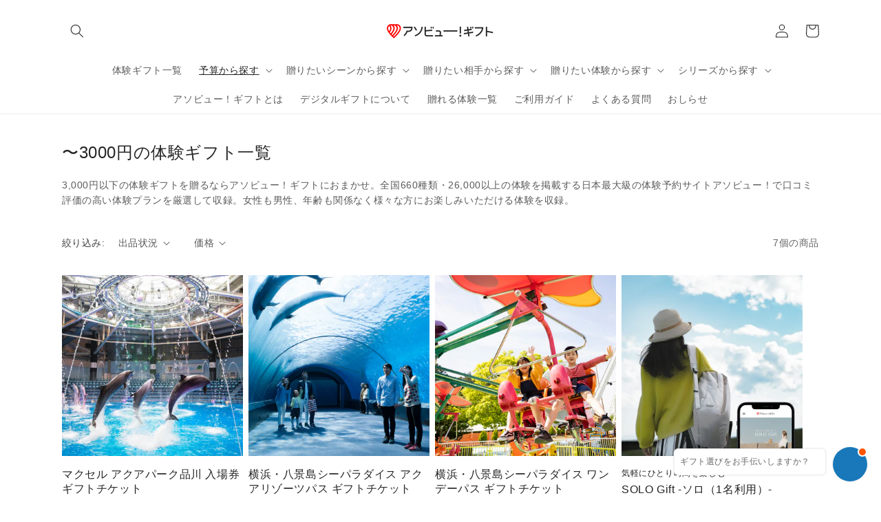

--- FILE ---
content_type: text/html; charset=utf-8
request_url: https://store.asoview.com/collections/3000
body_size: 46545
content:















<!doctype html>
<html class="no-js" lang="ja">
  <head>
    
<!-- Google Tag Manager -->
      <script>(function(w,d,s,l,i){w[l]=w[l]||[];w[l].push({'gtm.start':
      new Date().getTime(),event:'gtm.js'});var f=d.getElementsByTagName(s)[0],
      j=d.createElement(s),dl=l!='dataLayer'?'&l='+l:'';j.async=true;j.src=
      'https://www.googletagmanager.com/gtm.js?id='+i+dl;f.parentNode.insertBefore(j,f);
      })(window,document,'script','dataLayer','GTM-5X6CTF2');</script>
      <!-- End Google Tag Manager --><meta name="google-site-verification" content="2kb8U_Y7AwasvVGQ1cxTrfictXJiUCNiZaW-OxKNdbI" />
    <meta charset="utf-8">
    <meta http-equiv="X-UA-Compatible" content="IE=edge">
    <meta name="viewport" content="width=device-width,initial-scale=1">
    <meta name="theme-color" content="">
    <link rel="canonical" href="https://store.asoview.com/collections/3000">
    <link rel="preconnect" href="https://cdn.shopify.com" crossorigin><link rel="icon" type="image/png" href="//store.asoview.com/cdn/shop/files/favicon.png?crop=center&height=32&v=1624933512&width=32"><link rel="preconnect" href="https://fonts.shopifycdn.com" crossorigin><title>
      3,000円以下の体験ギフト一覧｜アソビュー！ギフト
</title>

    
      <meta name="description" content="3,000円以下の体験ギフトを贈るならアソビュー！ギフトにおまかせ。全国660種類・26,000以上の体験を掲載する日本最大級の体験予約サイトアソビュー！で口コミ評価の高い体験プランを厳選して収録。女性も男性、年齢も関係なく様々な方にお楽しみいただける体験を収録。">
    

    

<meta property="og:site_name" content="アソビュー！ギフト">
<meta property="og:url" content="https://store.asoview.com/collections/3000">
<meta property="og:title" content="3,000円以下の体験ギフト一覧｜アソビュー！ギフト">
<meta property="og:type" content="website">
<meta property="og:description" content="3,000円以下の体験ギフトを贈るならアソビュー！ギフトにおまかせ。全国660種類・26,000以上の体験を掲載する日本最大級の体験予約サイトアソビュー！で口コミ評価の高い体験プランを厳選して収録。女性も男性、年齢も関係なく様々な方にお楽しみいただける体験を収録。">


<meta property="og:image" content="http://store.asoview.com/cdn/shop/files/ogp_20230804_468dc24e-5794-4000-bd2b-686cecdb3856.jpg?v=1691145442">
    <meta property="og:image:secure_url" content="https://store.asoview.com/cdn/shop/files/ogp_20230804_468dc24e-5794-4000-bd2b-686cecdb3856.jpg?v=1691145442">
    <meta property="og:image:width" content="1920">
    <meta property="og:image:height" content="1080">
<meta name="twitter:card" content="summary_large_image">
<meta name="twitter:title" content="3,000円以下の体験ギフト一覧｜アソビュー！ギフト">
<meta name="twitter:description" content="3,000円以下の体験ギフトを贈るならアソビュー！ギフトにおまかせ。全国660種類・26,000以上の体験を掲載する日本最大級の体験予約サイトアソビュー！で口コミ評価の高い体験プランを厳選して収録。女性も男性、年齢も関係なく様々な方にお楽しみいただける体験を収録。">


    <script src="//store.asoview.com/cdn/shop/t/79/assets/global.js?v=84143974094825855451702609674" defer="defer"></script>
    
    
    

    
      
      
  <script>window.performance && window.performance.mark && window.performance.mark('shopify.content_for_header.start');</script><meta name="google-site-verification" content="tBD_CGTuWlfyD2EEtxO3KWAyFy3IQDX7S-1dtxU57V0">
<meta name="google-site-verification" content="A4R2FOQKzPLkzwFQ8QR6PD0e-_3yeolyQRAkexJP8Co">
<meta name="facebook-domain-verification" content="zd12s4e0w3mfldaednuovcdr4fc610">
<meta id="shopify-digital-wallet" name="shopify-digital-wallet" content="/26549747769/digital_wallets/dialog">
<link rel="alternate" type="application/atom+xml" title="Feed" href="/collections/3000.atom" />
<link rel="alternate" type="application/json+oembed" href="https://store.asoview.com/collections/3000.oembed">
<script async="async" src="/checkouts/internal/preloads.js?locale=ja-JP"></script>
<script id="shopify-features" type="application/json">{"accessToken":"6686b5eac215d4fd5dbf032e535f7672","betas":["rich-media-storefront-analytics"],"domain":"store.asoview.com","predictiveSearch":false,"shopId":26549747769,"locale":"ja"}</script>
<script>var Shopify = Shopify || {};
Shopify.shop = "xn-eeuvd2d1d7f.myshopify.com";
Shopify.locale = "ja";
Shopify.currency = {"active":"JPY","rate":"1.0"};
Shopify.country = "JP";
Shopify.theme = {"name":"asoview-store-theme\/release\/20231215","id":134184534182,"schema_name":"Dawn","schema_version":"4.0.0","theme_store_id":null,"role":"main"};
Shopify.theme.handle = "null";
Shopify.theme.style = {"id":null,"handle":null};
Shopify.cdnHost = "store.asoview.com/cdn";
Shopify.routes = Shopify.routes || {};
Shopify.routes.root = "/";</script>
<script type="module">!function(o){(o.Shopify=o.Shopify||{}).modules=!0}(window);</script>
<script>!function(o){function n(){var o=[];function n(){o.push(Array.prototype.slice.apply(arguments))}return n.q=o,n}var t=o.Shopify=o.Shopify||{};t.loadFeatures=n(),t.autoloadFeatures=n()}(window);</script>
<script id="shop-js-analytics" type="application/json">{"pageType":"collection"}</script>
<script defer="defer" async type="module" src="//store.asoview.com/cdn/shopifycloud/shop-js/modules/v2/client.init-shop-cart-sync_CSE-8ASR.ja.esm.js"></script>
<script defer="defer" async type="module" src="//store.asoview.com/cdn/shopifycloud/shop-js/modules/v2/chunk.common_DDD8GOhs.esm.js"></script>
<script defer="defer" async type="module" src="//store.asoview.com/cdn/shopifycloud/shop-js/modules/v2/chunk.modal_B6JNj9sU.esm.js"></script>
<script type="module">
  await import("//store.asoview.com/cdn/shopifycloud/shop-js/modules/v2/client.init-shop-cart-sync_CSE-8ASR.ja.esm.js");
await import("//store.asoview.com/cdn/shopifycloud/shop-js/modules/v2/chunk.common_DDD8GOhs.esm.js");
await import("//store.asoview.com/cdn/shopifycloud/shop-js/modules/v2/chunk.modal_B6JNj9sU.esm.js");

  window.Shopify.SignInWithShop?.initShopCartSync?.({"fedCMEnabled":true,"windoidEnabled":true});

</script>
<script>(function() {
  var isLoaded = false;
  function asyncLoad() {
    if (isLoaded) return;
    isLoaded = true;
    var urls = ["https:\/\/static.klaviyo.com\/onsite\/js\/klaviyo.js?company_id=RtkiV4\u0026shop=xn-eeuvd2d1d7f.myshopify.com","https:\/\/static.klaviyo.com\/onsite\/js\/klaviyo.js?company_id=RtkiV4\u0026shop=xn-eeuvd2d1d7f.myshopify.com","https:\/\/delivery-date-and-time-picker.amp.tokyo\/script_tags\/cart_attributes.js?shop=xn-eeuvd2d1d7f.myshopify.com","https:\/\/asia-northeast1-affiliate-pr.cloudfunctions.net\/script?shop=xn-eeuvd2d1d7f.myshopify.com","https:\/\/documents-app.mixlogue.jp\/scripts\/ue87f9sf8e7rd.min.js?shop=xn-eeuvd2d1d7f.myshopify.com","https:\/\/admin.revenuehunt.com\/embed.js?shop=xn-eeuvd2d1d7f.myshopify.com"];
    for (var i = 0; i < urls.length; i++) {
      var s = document.createElement('script');
      s.type = 'text/javascript';
      s.async = true;
      s.src = urls[i];
      var x = document.getElementsByTagName('script')[0];
      x.parentNode.insertBefore(s, x);
    }
  };
  if(window.attachEvent) {
    window.attachEvent('onload', asyncLoad);
  } else {
    window.addEventListener('load', asyncLoad, false);
  }
})();</script>
<script id="__st">var __st={"a":26549747769,"offset":32400,"reqid":"9f806056-7e1a-4872-8733-1e3fa01a8142-1769753333","pageurl":"store.asoview.com\/collections\/3000","u":"339fea2ea04f","p":"collection","rtyp":"collection","rid":280819171494};</script>
<script>window.ShopifyPaypalV4VisibilityTracking = true;</script>
<script id="captcha-bootstrap">!function(){'use strict';const t='contact',e='account',n='new_comment',o=[[t,t],['blogs',n],['comments',n],[t,'customer']],c=[[e,'customer_login'],[e,'guest_login'],[e,'recover_customer_password'],[e,'create_customer']],r=t=>t.map((([t,e])=>`form[action*='/${t}']:not([data-nocaptcha='true']) input[name='form_type'][value='${e}']`)).join(','),a=t=>()=>t?[...document.querySelectorAll(t)].map((t=>t.form)):[];function s(){const t=[...o],e=r(t);return a(e)}const i='password',u='form_key',d=['recaptcha-v3-token','g-recaptcha-response','h-captcha-response',i],f=()=>{try{return window.sessionStorage}catch{return}},m='__shopify_v',_=t=>t.elements[u];function p(t,e,n=!1){try{const o=window.sessionStorage,c=JSON.parse(o.getItem(e)),{data:r}=function(t){const{data:e,action:n}=t;return t[m]||n?{data:e,action:n}:{data:t,action:n}}(c);for(const[e,n]of Object.entries(r))t.elements[e]&&(t.elements[e].value=n);n&&o.removeItem(e)}catch(o){console.error('form repopulation failed',{error:o})}}const l='form_type',E='cptcha';function T(t){t.dataset[E]=!0}const w=window,h=w.document,L='Shopify',v='ce_forms',y='captcha';let A=!1;((t,e)=>{const n=(g='f06e6c50-85a8-45c8-87d0-21a2b65856fe',I='https://cdn.shopify.com/shopifycloud/storefront-forms-hcaptcha/ce_storefront_forms_captcha_hcaptcha.v1.5.2.iife.js',D={infoText:'hCaptchaによる保護',privacyText:'プライバシー',termsText:'利用規約'},(t,e,n)=>{const o=w[L][v],c=o.bindForm;if(c)return c(t,g,e,D).then(n);var r;o.q.push([[t,g,e,D],n]),r=I,A||(h.body.append(Object.assign(h.createElement('script'),{id:'captcha-provider',async:!0,src:r})),A=!0)});var g,I,D;w[L]=w[L]||{},w[L][v]=w[L][v]||{},w[L][v].q=[],w[L][y]=w[L][y]||{},w[L][y].protect=function(t,e){n(t,void 0,e),T(t)},Object.freeze(w[L][y]),function(t,e,n,w,h,L){const[v,y,A,g]=function(t,e,n){const i=e?o:[],u=t?c:[],d=[...i,...u],f=r(d),m=r(i),_=r(d.filter((([t,e])=>n.includes(e))));return[a(f),a(m),a(_),s()]}(w,h,L),I=t=>{const e=t.target;return e instanceof HTMLFormElement?e:e&&e.form},D=t=>v().includes(t);t.addEventListener('submit',(t=>{const e=I(t);if(!e)return;const n=D(e)&&!e.dataset.hcaptchaBound&&!e.dataset.recaptchaBound,o=_(e),c=g().includes(e)&&(!o||!o.value);(n||c)&&t.preventDefault(),c&&!n&&(function(t){try{if(!f())return;!function(t){const e=f();if(!e)return;const n=_(t);if(!n)return;const o=n.value;o&&e.removeItem(o)}(t);const e=Array.from(Array(32),(()=>Math.random().toString(36)[2])).join('');!function(t,e){_(t)||t.append(Object.assign(document.createElement('input'),{type:'hidden',name:u})),t.elements[u].value=e}(t,e),function(t,e){const n=f();if(!n)return;const o=[...t.querySelectorAll(`input[type='${i}']`)].map((({name:t})=>t)),c=[...d,...o],r={};for(const[a,s]of new FormData(t).entries())c.includes(a)||(r[a]=s);n.setItem(e,JSON.stringify({[m]:1,action:t.action,data:r}))}(t,e)}catch(e){console.error('failed to persist form',e)}}(e),e.submit())}));const S=(t,e)=>{t&&!t.dataset[E]&&(n(t,e.some((e=>e===t))),T(t))};for(const o of['focusin','change'])t.addEventListener(o,(t=>{const e=I(t);D(e)&&S(e,y())}));const B=e.get('form_key'),M=e.get(l),P=B&&M;t.addEventListener('DOMContentLoaded',(()=>{const t=y();if(P)for(const e of t)e.elements[l].value===M&&p(e,B);[...new Set([...A(),...v().filter((t=>'true'===t.dataset.shopifyCaptcha))])].forEach((e=>S(e,t)))}))}(h,new URLSearchParams(w.location.search),n,t,e,['guest_login'])})(!0,!0)}();</script>
<script integrity="sha256-4kQ18oKyAcykRKYeNunJcIwy7WH5gtpwJnB7kiuLZ1E=" data-source-attribution="shopify.loadfeatures" defer="defer" src="//store.asoview.com/cdn/shopifycloud/storefront/assets/storefront/load_feature-a0a9edcb.js" crossorigin="anonymous"></script>
<script data-source-attribution="shopify.dynamic_checkout.dynamic.init">var Shopify=Shopify||{};Shopify.PaymentButton=Shopify.PaymentButton||{isStorefrontPortableWallets:!0,init:function(){window.Shopify.PaymentButton.init=function(){};var t=document.createElement("script");t.src="https://store.asoview.com/cdn/shopifycloud/portable-wallets/latest/portable-wallets.ja.js",t.type="module",document.head.appendChild(t)}};
</script>
<script data-source-attribution="shopify.dynamic_checkout.buyer_consent">
  function portableWalletsHideBuyerConsent(e){var t=document.getElementById("shopify-buyer-consent"),n=document.getElementById("shopify-subscription-policy-button");t&&n&&(t.classList.add("hidden"),t.setAttribute("aria-hidden","true"),n.removeEventListener("click",e))}function portableWalletsShowBuyerConsent(e){var t=document.getElementById("shopify-buyer-consent"),n=document.getElementById("shopify-subscription-policy-button");t&&n&&(t.classList.remove("hidden"),t.removeAttribute("aria-hidden"),n.addEventListener("click",e))}window.Shopify?.PaymentButton&&(window.Shopify.PaymentButton.hideBuyerConsent=portableWalletsHideBuyerConsent,window.Shopify.PaymentButton.showBuyerConsent=portableWalletsShowBuyerConsent);
</script>
<script data-source-attribution="shopify.dynamic_checkout.cart.bootstrap">document.addEventListener("DOMContentLoaded",(function(){function t(){return document.querySelector("shopify-accelerated-checkout-cart, shopify-accelerated-checkout")}if(t())Shopify.PaymentButton.init();else{new MutationObserver((function(e,n){t()&&(Shopify.PaymentButton.init(),n.disconnect())})).observe(document.body,{childList:!0,subtree:!0})}}));
</script>
<script id="sections-script" data-sections="header,footer" defer="defer" src="//store.asoview.com/cdn/shop/t/79/compiled_assets/scripts.js?v=31790"></script>
<script>window.performance && window.performance.mark && window.performance.mark('shopify.content_for_header.end');</script>
  <!-- "snippets/shogun-products.liquid" was not rendered, the associated app was uninstalled -->

    
    

<script>
    window.BOLD = window.BOLD || {};
        window.BOLD.options = window.BOLD.options || {};
        window.BOLD.options.settings = window.BOLD.options.settings || {};
        window.BOLD.options.settings.v1_variant_mode = window.BOLD.options.settings.v1_variant_mode || true;
        window.BOLD.options.settings.hybrid_fix_auto_insert_inputs =
        window.BOLD.options.settings.hybrid_fix_auto_insert_inputs || true;
</script>


<script>window.BOLD = window.BOLD || {};
    window.BOLD.common = window.BOLD.common || {};
    window.BOLD.common.Shopify = window.BOLD.common.Shopify || {};
    window.BOLD.common.Shopify.shop = {
      domain: 'store.asoview.com',
      permanent_domain: 'xn-eeuvd2d1d7f.myshopify.com',
      url: 'https://store.asoview.com',
      secure_url: 'https://store.asoview.com',
      money_format: "¥{{amount_no_decimals}}",
      currency: "JPY"
    };
    window.BOLD.common.Shopify.customer = {
      id: null,
      tags: null,
    };
    window.BOLD.common.Shopify.cart = {"note":null,"attributes":{},"original_total_price":0,"total_price":0,"total_discount":0,"total_weight":0.0,"item_count":0,"items":[],"requires_shipping":false,"currency":"JPY","items_subtotal_price":0,"cart_level_discount_applications":[],"checkout_charge_amount":0};
    window.BOLD.common.template = 'collection';window.BOLD.common.Shopify.formatMoney = function(money, format) {
        function n(t, e) {
            return "undefined" == typeof t ? e : t
        }
        function r(t, e, r, i) {
            if (e = n(e, 2),
                r = n(r, ","),
                i = n(i, "."),
            isNaN(t) || null == t)
                return 0;
            t = (t / 100).toFixed(e);
            var o = t.split(".")
                , a = o[0].replace(/(\d)(?=(\d\d\d)+(?!\d))/g, "$1" + r)
                , s = o[1] ? i + o[1] : "";
            return a + s
        }
        "string" == typeof money && (money = money.replace(".", ""));
        var i = ""
            , o = /\{\{\s*(\w+)\s*\}\}/
            , a = format || window.BOLD.common.Shopify.shop.money_format || window.Shopify.money_format || "$ {{ amount }}";
        switch (a.match(o)[1]) {
            case "amount":
                i = r(money, 2, ",", ".");
                break;
            case "amount_no_decimals":
                i = r(money, 0, ",", ".");
                break;
            case "amount_with_comma_separator":
                i = r(money, 2, ".", ",");
                break;
            case "amount_no_decimals_with_comma_separator":
                i = r(money, 0, ".", ",");
                break;
            case "amount_with_space_separator":
                i = r(money, 2, " ", ",");
                break;
            case "amount_no_decimals_with_space_separator":
                i = r(money, 0, " ", ",");
                break;
            case "amount_with_apostrophe_separator":
                i = r(money, 2, "'", ".");
                break;
        }
        return a.replace(o, i);
    };
    window.BOLD.common.Shopify.saveProduct = function (handle, product) {
      if (typeof handle === 'string' && typeof window.BOLD.common.Shopify.products[handle] === 'undefined') {
        if (typeof product === 'number') {
          window.BOLD.common.Shopify.handles[product] = handle;
          product = { id: product };
        }
        window.BOLD.common.Shopify.products[handle] = product;
      }
    };
    window.BOLD.common.Shopify.saveVariant = function (variant_id, variant) {
      if (typeof variant_id === 'number' && typeof window.BOLD.common.Shopify.variants[variant_id] === 'undefined') {
        window.BOLD.common.Shopify.variants[variant_id] = variant;
      }
    };window.BOLD.common.Shopify.products = window.BOLD.common.Shopify.products || {};
    window.BOLD.common.Shopify.variants = window.BOLD.common.Shopify.variants || {};
    window.BOLD.common.Shopify.handles = window.BOLD.common.Shopify.handles || {};window.BOLD.common.Shopify.saveProduct(null, null);window.BOLD.apps_installed = {"Product Options":2} || {};window.BOLD.common.Shopify.saveProduct("d1000095", 7763886047398);window.BOLD.common.Shopify.saveVariant(44293257461926, { product_id: 7763886047398, product_handle: "d1000095", price: 283000, group_id: '', csp_metafield: {}});window.BOLD.common.Shopify.saveVariant(44293257494694, { product_id: 7763886047398, product_handle: "d1000095", price: 533000, group_id: '', csp_metafield: {}});window.BOLD.common.Shopify.saveProduct("a2000090", 7766484648102);window.BOLD.common.Shopify.saveVariant(44814914879654, { product_id: 7766484648102, product_handle: "a2000090", price: 380000, group_id: '', csp_metafield: {}});window.BOLD.common.Shopify.saveVariant(44814914912422, { product_id: 7766484648102, product_handle: "a2000090", price: 250000, group_id: '', csp_metafield: {}});window.BOLD.common.Shopify.saveVariant(44814914945190, { product_id: 7766484648102, product_handle: "a2000090", price: 150000, group_id: '', csp_metafield: {}});window.BOLD.common.Shopify.saveVariant(44814914977958, { product_id: 7766484648102, product_handle: "a2000090", price: 330000, group_id: '', csp_metafield: {}});window.BOLD.common.Shopify.saveProduct("a2000094", 7768386404518);window.BOLD.common.Shopify.saveVariant(44814925136038, { product_id: 7768386404518, product_handle: "a2000094", price: 600000, group_id: '', csp_metafield: {}});window.BOLD.common.Shopify.saveVariant(44814925168806, { product_id: 7768386404518, product_handle: "a2000094", price: 440000, group_id: '', csp_metafield: {}});window.BOLD.common.Shopify.saveVariant(44814925201574, { product_id: 7768386404518, product_handle: "a2000094", price: 270000, group_id: '', csp_metafield: {}});window.BOLD.common.Shopify.saveVariant(44814925234342, { product_id: 7768386404518, product_handle: "a2000094", price: 440000, group_id: '', csp_metafield: {}});window.BOLD.common.Shopify.saveProduct("a2000227", 8308371292326);window.BOLD.common.Shopify.saveVariant(45843757891750, { product_id: 8308371292326, product_handle: "a2000227", price: 220000, group_id: '', csp_metafield: {}});window.BOLD.common.Shopify.saveProduct("a2000230", 8326977388710);window.BOLD.common.Shopify.saveVariant(45889778811046, { product_id: 8326977388710, product_handle: "a2000230", price: 296000, group_id: '', csp_metafield: {}});window.BOLD.common.Shopify.saveVariant(45889778843814, { product_id: 8326977388710, product_handle: "a2000230", price: 592000, group_id: '', csp_metafield: {}});window.BOLD.common.Shopify.saveProduct("a2000289", 8499959824550);window.BOLD.common.Shopify.saveVariant(46409083814054, { product_id: 8499959824550, product_handle: "a2000289", price: 280000, group_id: '', csp_metafield: {}});window.BOLD.common.Shopify.saveVariant(46409083846822, { product_id: 8499959824550, product_handle: "a2000289", price: 180000, group_id: '', csp_metafield: {}});window.BOLD.common.Shopify.saveVariant(46409083879590, { product_id: 8499959824550, product_handle: "a2000289", price: 130000, group_id: '', csp_metafield: {}});window.BOLD.common.Shopify.saveVariant(46409083912358, { product_id: 8499959824550, product_handle: "a2000289", price: 130000, group_id: '', csp_metafield: {}});window.BOLD.common.Shopify.saveVariant(46409121202342, { product_id: 8499959824550, product_handle: "a2000289", price: 90000, group_id: '', csp_metafield: {}});window.BOLD.common.Shopify.saveProduct("a2000238", 8344497881254);window.BOLD.common.Shopify.saveVariant(45947005632678, { product_id: 8344497881254, product_handle: "a2000238", price: 140000, group_id: '', csp_metafield: {}});window.BOLD.common.Shopify.saveVariant(45947005665446, { product_id: 8344497881254, product_handle: "a2000238", price: 280000, group_id: '', csp_metafield: {}});window.BOLD.common.Shopify.metafields = window.BOLD.common.Shopify.metafields || {};window.BOLD.common.Shopify.metafields["bold_rp"] = {};window.BOLD.common.Shopify.metafields["bold_csp_defaults"] = {};window.BOLD.common.cacheParams = window.BOLD.common.cacheParams || {};
</script>

<script>
    window.BOLD.common.cacheParams.options = 1769631531;
</script>
<link href="//store.asoview.com/cdn/shop/t/79/assets/bold-options.css?v=178992879715336099161723017570" rel="stylesheet" type="text/css" media="all" />
<script src="https://options.shopapps.site/js/options.js" defer="defer"></script>

    <style data-shopify>
      @font-face {
  font-family: "Nunito Sans";
  font-weight: 400;
  font-style: normal;
  font-display: swap;
  src: url("//store.asoview.com/cdn/fonts/nunito_sans/nunitosans_n4.0276fe080df0ca4e6a22d9cb55aed3ed5ba6b1da.woff2") format("woff2"),
       url("//store.asoview.com/cdn/fonts/nunito_sans/nunitosans_n4.b4964bee2f5e7fd9c3826447e73afe2baad607b7.woff") format("woff");
}

      @font-face {
  font-family: "Nunito Sans";
  font-weight: 700;
  font-style: normal;
  font-display: swap;
  src: url("//store.asoview.com/cdn/fonts/nunito_sans/nunitosans_n7.25d963ed46da26098ebeab731e90d8802d989fa5.woff2") format("woff2"),
       url("//store.asoview.com/cdn/fonts/nunito_sans/nunitosans_n7.d32e3219b3d2ec82285d3027bd673efc61a996c8.woff") format("woff");
}

      @font-face {
  font-family: "Nunito Sans";
  font-weight: 400;
  font-style: italic;
  font-display: swap;
  src: url("//store.asoview.com/cdn/fonts/nunito_sans/nunitosans_i4.6e408730afac1484cf297c30b0e67c86d17fc586.woff2") format("woff2"),
       url("//store.asoview.com/cdn/fonts/nunito_sans/nunitosans_i4.c9b6dcbfa43622b39a5990002775a8381942ae38.woff") format("woff");
}

      @font-face {
  font-family: "Nunito Sans";
  font-weight: 700;
  font-style: italic;
  font-display: swap;
  src: url("//store.asoview.com/cdn/fonts/nunito_sans/nunitosans_i7.8c1124729eec046a321e2424b2acf328c2c12139.woff2") format("woff2"),
       url("//store.asoview.com/cdn/fonts/nunito_sans/nunitosans_i7.af4cda04357273e0996d21184432bcb14651a64d.woff") format("woff");
}

      @font-face {
  font-family: "Nunito Sans";
  font-weight: 400;
  font-style: normal;
  font-display: swap;
  src: url("//store.asoview.com/cdn/fonts/nunito_sans/nunitosans_n4.0276fe080df0ca4e6a22d9cb55aed3ed5ba6b1da.woff2") format("woff2"),
       url("//store.asoview.com/cdn/fonts/nunito_sans/nunitosans_n4.b4964bee2f5e7fd9c3826447e73afe2baad607b7.woff") format("woff");
}


      :root {
        --font-body-family: "Nunito Sans", sans-serif;
        --font-body-style: normal;
        --font-body-weight: 400;

        --font-heading-family: "Nunito Sans", sans-serif;
        --font-heading-style: normal;
        --font-heading-weight: 400;

        --font-body-scale: 1.0;
        --font-heading-scale: 1.0;

        --color-base-text: 36, 36, 36;
        --color-shadow: 36, 36, 36;
        --color-base-background-1: 255, 255, 255;
        --color-base-background-2: 243, 243, 243;
        --color-base-solid-button-labels: 255, 255, 255;
        --color-base-outline-button-labels: 190, 0, 0;
        --color-base-accent-1: 190, 0, 0;
        --color-base-accent-2: 36, 36, 36;
        --payment-terms-background-color: #ffffff;

        --gradient-base-background-1: #ffffff;
        --gradient-base-background-2: #f3f3f3;
        --gradient-base-accent-1: #be0000;
        --gradient-base-accent-2: #242424;

        --media-padding: px;
        --media-border-opacity: 0.05;
        --media-border-width: 0px;
        --media-radius: 0px;
        --media-shadow-opacity: 0.0;
        --media-shadow-horizontal-offset: 0px;
        --media-shadow-vertical-offset: 4px;
        --media-shadow-blur-radius: 5px;

        --page-width: 120rem;
        --page-width-margin: 0rem;

        --card-image-padding: 0.0rem;
        --card-corner-radius: 0.0rem;
        --card-text-alignment: left;
        --card-border-width: 0.0rem;
        --card-border-opacity: 0.1;
        --card-shadow-opacity: 0.0;
        --card-shadow-horizontal-offset: 0.0rem;
        --card-shadow-vertical-offset: 0.4rem;
        --card-shadow-blur-radius: 0.5rem;

        --badge-corner-radius: 4.0rem;

        --popup-border-width: 1px;
        --popup-border-opacity: 0.1;
        --popup-corner-radius: 0px;
        --popup-shadow-opacity: 0.0;
        --popup-shadow-horizontal-offset: 0px;
        --popup-shadow-vertical-offset: 4px;
        --popup-shadow-blur-radius: 5px;

        --drawer-border-width: 1px;
        --drawer-border-opacity: 0.1;
        --drawer-shadow-opacity: 0.0;
        --drawer-shadow-horizontal-offset: 0px;
        --drawer-shadow-vertical-offset: 4px;
        --drawer-shadow-blur-radius: 5px;

        --spacing-sections-desktop: 0px;
        --spacing-sections-mobile: 0px;

        --grid-desktop-vertical-spacing: 8px;
        --grid-desktop-horizontal-spacing: 8px;
        --grid-mobile-vertical-spacing: 4px;
        --grid-mobile-horizontal-spacing: 4px;

        --text-boxes-border-opacity: 0.1;
        --text-boxes-border-width: 0px;
        --text-boxes-radius: 0px;
        --text-boxes-shadow-opacity: 0.0;
        --text-boxes-shadow-horizontal-offset: 0px;
        --text-boxes-shadow-vertical-offset: 4px;
        --text-boxes-shadow-blur-radius: 5px;

        --buttons-radius: 0px;
        --buttons-radius-outset: 0px;
        --buttons-border-width: 1px;
        --buttons-border-opacity: 1.0;
        --buttons-shadow-opacity: 0.0;
        --buttons-shadow-horizontal-offset: 0px;
        --buttons-shadow-vertical-offset: 4px;
        --buttons-shadow-blur-radius: 5px;
        --buttons-border-offset: 0px;

        --inputs-radius: 0px;
        --inputs-border-width: 1px;
        --inputs-border-opacity: 0.55;
        --inputs-shadow-opacity: 0.0;
        --inputs-shadow-horizontal-offset: 0px;
        --inputs-margin-offset: 0px;
        --inputs-shadow-vertical-offset: 4px;
        --inputs-shadow-blur-radius: 5px;
        --inputs-radius-outset: 0px;

        --variant-pills-radius: 40px;
        --variant-pills-border-width: 1px;
        --variant-pills-border-opacity: 0.55;
        --variant-pills-shadow-opacity: 0.0;
        --variant-pills-shadow-horizontal-offset: 0px;
        --variant-pills-shadow-vertical-offset: 4px;
        --variant-pills-shadow-blur-radius: 5px;
      }

      *,
      *::before,
      *::after {
        box-sizing: inherit;
      }

      html {
        box-sizing: border-box;
        font-size: calc(var(--font-body-scale) * 62.5%);
        height: 100%;
      }

      body {
        display: grid;
        grid-template-rows: auto auto 1fr auto;
        grid-template-columns: 100%;
        min-height: 100%;
        margin: 0;
        font-size: 1.5rem;
        letter-spacing: 0.06rem;
        line-height: calc(1 + 0.8 / var(--font-body-scale));
        font-family: var(--font-body-family);
        font-style: var(--font-body-style);
        font-weight: var(--font-body-weight);
      }

      @media screen and (min-width: 750px) {
        body {
          font-size: 1.6rem;
        }
      }
    </style>

    <link href="//store.asoview.com/cdn/shop/t/79/assets/base.css?v=167756741001502863101702609673" rel="stylesheet" type="text/css" media="all" />
<link rel="preload" as="font" href="//store.asoview.com/cdn/fonts/nunito_sans/nunitosans_n4.0276fe080df0ca4e6a22d9cb55aed3ed5ba6b1da.woff2" type="font/woff2" crossorigin><link rel="preload" as="font" href="//store.asoview.com/cdn/fonts/nunito_sans/nunitosans_n4.0276fe080df0ca4e6a22d9cb55aed3ed5ba6b1da.woff2" type="font/woff2" crossorigin><link rel="stylesheet" href="//store.asoview.com/cdn/shop/t/79/assets/component-predictive-search.css?v=165644661289088488651702609673" media="print" onload="this.media='all'"><script>document.documentElement.className = document.documentElement.className.replace('no-js', 'js');
    if (Shopify.designMode) {
      document.documentElement.classList.add('shopify-design-mode');
    }
    </script>

    <link href="//store.asoview.com/cdn/shop/t/79/assets/custom.css?v=151784380055578336691731067738" rel="stylesheet" type="text/css" media="all" />
    

    

    

  <!-- "snippets/shogun-head.liquid" was not rendered, the associated app was uninstalled -->

    <!-- Start KARTE Tag -->
    <script>!function(n){var o=window[n]=function(){var n=[].slice.call(arguments);return o.x?o.x.apply(0,n):o.q.push(n)};o.q=[],o.i=Date.now(),o.allow=function(){o.o="allow"},o.deny=function(){o.o="deny"}}("krt")</script>
    <!-- Start KARTE Compatible Tag -->
    <script>!function(t,e,n){var r=this&&this.__spreadArray||function(t,e,n){if(n||2===arguments.length)for(var r,a=0,o=e.length;a<o;a++)!r&&a in e||(r||(r=Array.prototype.slice.call(e,0,a)),r[a]=e[a]);return t.concat(r||Array.prototype.slice.call(e))};n[e]&&(n[e].stop(),console.warn("[krt:compat] detect old tracker and remove it"),delete n[e]);var a=n[e]||(n[e]=[]),o=function(){for(var e=[],r=0;r<arguments.length;r++)e[r]=arguments[r];return n[t].apply(n,e)};["start","stop","action","event","goal","chat","admin","group","alias","ready","form","click","submit","cmd","emit","on","send","css","js","style","option","get","set","collection"].map((function(t){a[t]=function(){for(var e=[],n=0;n<arguments.length;n++)e[n]=arguments[n];return console.error.apply(console,r(["[krt:compat] not implmeneted",t],e,!1))}})),a.track=function(){for(var t=[],e=0;e<arguments.length;e++)t[e]=arguments[e];if(0!==t.length)return t[1]||(t[1]={}),t[1]._system||(t[1]._system={}),t[1]._system.compatible_tag=!0,o.apply(void 0,r(["send"],t,!1))},a.user=function(){for(var t=[],e=0;e<arguments.length;e++)t[e]=arguments[e];return t[0]||(t[0]={}),t[0]._system||(t[0]._system={}),t[0]._system.compatible_tag=!0,o.apply(void 0,r(["send","identify"],t,!1))},["buy","view","page"].map((function(t){return a[t]=function(){for(var e=[],n=0;n<arguments.length;n++)e[n]=arguments[n];return e[0]||(e[0]={}),e[0]._system||(e[0]._system={}),e[0]._system.compatible_tag=!0,o.apply(void 0,r(["send",t],e,!1))}})),a.link=function(e,r){var a=document.querySelector(e);a&&(r||(r={}),r._system||(r._system={}),r._system.compatible_tag=!0,r.href=a.getAttribute("href"),r.event_name||(r.event_name="link"),a.addEventListener("click",(function(){return n[t]("send",r.event_name,r)}),!0))},a.api_key="c047a25da068c7f331729aa1eba61706"}("krt","tracker",window)</script>
    <!-- End KARTE Compatible Tag -->
    <script async src="https://cdn-edge.karte.io/c047a25da068c7f331729aa1eba61706/edge.js"></script>
    <!-- End KARTE Tag -->
<style>

    .primenWrapper ul, ol {
        display: block;
        margin-block-start: 1em;
        margin-block-end: 1em;
        margin-inline-start: 0px;
        margin-inline-end: 0px;
        padding-inline-start: 40px;
        list-style-type: revert;
    }
    .primenWrapper li {
        list-style: inherit;
        list-style-position: inside;
    }

    .prime-d-block{display:block;}
    .prime-d-inline-block{display:inline-block;}
						
    .prime-align-middle{vertical-align:middle;}
    .prime-align-top {vertical-align: top;}
    
    .prime-m-0{margin: 0rem;} 
    .prime-mr-0{margin-right: 0rem;} 
    .prime-ml-0{margin-left: 0rem;}
    .prime-mt-0{margin-top: 0rem;}
    .prime-mb-0{margin-bottom: 0rem;}
    
    .prime-m-1{margin: .25rem;} 
    .prime-mr-1{margin-right: .25rem;} 
    .prime-ml-1{margin-left: .25rem;}
    .prime-mt-1{margin-top: .25rem;}
    .prime-mb-1{margin-bottom: .25rem;}

    .prime-m-2{margin: .5rem;} 
    .prime-mr-2{margin-right: .5rem;} 
    .prime-ml-2{margin-left: .5rem;}
    .prime-mt-2{margin-top: .5rem;}
    .prime-mb-2{margin-bottom: .5rem;}

    .prime-m-3{margin: 1em;} 
    .prime-mr-3{margin-right: 1rem;} 
    .prime-ml-3{margin-left: 1rem;}
    .prime-mt-3{margin-top: 1rem;}
    .prime-mb-3{margin-bottom: 1rem;}

    .prime-m-4{margin: 1.5rem;} 
    .prime-mr-4{margin-right: 1.5rem;} 
    .prime-ml-4{margin-left: 1.5rem;}
    .prime-mt-4{margin-top: 1.5rem;}
    .prime-mb-4{margin-bottom: 1.5rem;}

    .prime-m-5{margin: 3rem;} 
    .prime-mr-5{margin-right: 3rem;} 
    .prime-ml-5{margin-left: 3rem;}
    .prime-mt-5{margin-top: 3rem;}
    .prime-mb-5{margin-bottom: 3rem;}

    .prime-p-0{padding: 0rem;} 
    .prime-pr-0{padding-right: 0rem;} 
    .prime-pl-0{padding-left: 0rem;}
    .prime-pt-0{padding-top: 0rem;}
    .prime-pb-0{padding-bottom: 0rem;}
    
    .prime-p-1{padding: .25rem;} 
    .prime-pr-1{padding-right: .25rem;} 
    .prime-pl-1{padding-left: .25rem;}
    .prime-pt-1{padding-top: .25rem;}
    .prime-pb-1{padding-bottom: .25rem;}

    .prime-p-2{padding: .5rem;} 
    .prime-pr-2{padding-right: .5rem;} 
    .prime-pl-2{padding-left: .5rem;}
    .prime-pt-2{padding-top: .5rem;}
    .prime-pb-2{padding-bottom: .5rem;}

    .prime-p-3{padding: 1em;} 
    .prime-pr-3{padding-right: 1rem;} 
    .prime-pl-3{padding-left: 1rem;}
    .prime-pt-3{padding-top: 1rem;}
    .prime-pb-3{padding-bottom: 1rem;}

    .prime-p-4{padding: 1.5rem;} 
    .prime-pr-4{padding-right: 1.5rem;} 
    .prime-pl-4{padding-left: 1.5rem;}
    .prime-pt-4{padding-top: 1.5rem;}
    .prime-pb-4{padding-bottom: 1.5rem;}

    .prime-p-5{padding: 3rem;} 
    .prime-pr-5{padding-right: 3rem;} 
    .prime-pl-5{padding-left: 3rem;}
    .prime-pt-5{padding-top: 3rem;}
    .prime-pb-5{padding-bottom: 3rem;}

    .prime-px-2{padding-left:.5rem;padding-right:.5rem;}
    .prime-py-1{padding-top:.25rem;padding-bottom:.25rem;}
    .prime-mx-auto{margin-left: auto;margin-right: auto;}
    .prime-text-center{text-align:center;}
    .prime-text-left{text-align:left;}

    .prime-px-0{padding-left:0px !important;padding-right:0px !important;}

    .primebanPhotoOuter {line-height: 0px;}

    @-ms-viewport{width:device-width}html{box-sizing:border-box;-ms-overflow-style:scrollbar}*,::after,::before{box-sizing:inherit}.prime-container{width:100%;padding-right:15px;padding-left:15px;margin-right:auto;margin-left:auto}@media (min-width:576px){.prime-container{max-width:540px}}@media (min-width:768px){.prime-container{max-width:720px}}@media (min-width:992px){.prime-container{max-width:960px}}@media (min-width:1200px){.prime-container{max-width:1140px}}.prime-container-fluid{width:100%;padding-right:15px;padding-left:15px;margin-right:auto;margin-left:auto}.prime-row{display:-ms-flexbox;display:flex;-ms-flex-wrap:wrap;flex-wrap:wrap;margin-right:-15px;margin-left:-15px}.prime-no-gutters{margin-right:0;margin-left:0}.prime-no-gutters>.col,.prime-no-gutters>[class*=col-]{padding-right:0;padding-left:0}.prime-col,.prime-col-1,.prime-col-10,.prime-col-11,.prime-col-12,.prime-col-2,.prime-col-3,.prime-col-4,.prime-col-5,.prime-col-6,.prime-col-7,.prime-col-8,.prime-col-9,.prime-col-auto,.prime-col-lg,.prime-col-lg-1,.prime-col-lg-10,.prime-col-lg-11,.prime-col-lg-12,.prime-col-lg-2,.prime-col-lg-3,.prime-col-lg-4,.prime-col-lg-5,.prime-col-lg-6,.prime-col-lg-7,.prime-col-lg-8,.prime-col-lg-9,.prime-col-lg-auto,.prime-col-md,.prime-col-md-1,.prime-col-md-10,.prime-col-md-11,.prime-col-md-12,.prime-col-md-2,.prime-col-md-3,.prime-col-md-4,.prime-col-md-5,.prime-col-md-6,.prime-col-md-7,.prime-col-md-8,.prime-col-md-9,.prime-col-md-auto,.prime-col-sm,.prime-col-sm-1,.prime-col-sm-10,.prime-col-sm-11,.prime-col-sm-12,.prime-col-sm-2,.prime-col-sm-3,.prime-col-sm-4,.prime-col-sm-5,.prime-col-sm-6,.prime-col-sm-7,.prime-col-sm-8,.prime-col-sm-9,.prime-col-sm-auto,.prime-col-xl,.prime-col-xl-1,.prime-col-xl-10,.prime-col-xl-11,.prime-col-xl-12,.prime-col-xl-2,.prime-col-xl-3,.prime-col-xl-4,.prime-col-xl-5,.prime-col-xl-6,.prime-col-xl-7,.prime-col-xl-8,.prime-col-xl-9,.prime-col-xl-auto{position:relative;width:100%;min-height:1px;padding-right:15px;padding-left:15px}.prime-col{-ms-flex-preferred-size:0;flex-basis:0;-ms-flex-positive:1;flex-grow:1;max-width:100%}.prime-col-auto{-ms-flex:0 0 auto;flex:0 0 auto;width:auto;max-width:none}.prime-col-1{-ms-flex:0 0 8.333333%;flex:0 0 8.333333%;max-width:8.333333%}.prime-col-2{-ms-flex:0 0 16.666667%;flex:0 0 16.666667%;max-width:16.666667%}.prime-col-3{-ms-flex:0 0 25%;flex:0 0 25%;max-width:25%}.prime-col-4{-ms-flex:0 0 33.333333%;flex:0 0 33.333333%;max-width:33.333333%}.prime-col-5{-ms-flex:0 0 41.666667%;flex:0 0 41.666667%;max-width:41.666667%}.prime-col-6{-ms-flex:0 0 50%;flex:0 0 50%;max-width:50%}.prime-col-7{-ms-flex:0 0 58.333333%;flex:0 0 58.333333%;max-width:58.333333%}.prime-col-8{-ms-flex:0 0 66.666667%;flex:0 0 66.666667%;max-width:66.666667%}.prime-col-9{-ms-flex:0 0 75%;flex:0 0 75%;max-width:75%}.prime-col-10{-ms-flex:0 0 83.333333%;flex:0 0 83.333333%;max-width:83.333333%}.prime-col-11{-ms-flex:0 0 91.666667%;flex:0 0 91.666667%;max-width:91.666667%}.prime-col-12{-ms-flex:0 0 100%;flex:0 0 100%;max-width:100%}.prime-order-first{-ms-flex-order:-1;order:-1}.prime-order-last{-ms-flex-order:13;order:13}.prime-order-0{-ms-flex-order:0;order:0}.prime-order-1{-ms-flex-order:1;order:1}.prime-order-2{-ms-flex-order:2;order:2}.prime-order-3{-ms-flex-order:3;order:3}.prime-order-4{-ms-flex-order:4;order:4}.prime-order-5{-ms-flex-order:5;order:5}.prime-order-6{-ms-flex-order:6;order:6}.prime-order-7{-ms-flex-order:7;order:7}.prime-order-8{-ms-flex-order:8;order:8}.prime-order-9{-ms-flex-order:9;order:9}.prime-order-10{-ms-flex-order:10;order:10}.prime-order-11{-ms-flex-order:11;order:11}.prime-order-12{-ms-flex-order:12;order:12}.prime-offset-1{margin-left:8.333333%}.prime-offset-2{margin-left:16.666667%}.prime-offset-3{margin-left:25%}.prime-offset-4{margin-left:33.333333%}.prime-offset-5{margin-left:41.666667%}.prime-offset-6{margin-left:50%}.prime-offset-7{margin-left:58.333333%}.prime-offset-8{margin-left:66.666667%}.prime-offset-9{margin-left:75%}.prime-offset-10{margin-left:83.333333%}.prime-offset-11{margin-left:91.666667%}@media (min-width:576px){.prime-col-sm{-ms-flex-preferred-size:0;flex-basis:0;-ms-flex-positive:1;flex-grow:1;max-width:100%}.prime-col-sm-auto{-ms-flex:0 0 auto;flex:0 0 auto;width:auto;max-width:none}.prime-col-sm-1{-ms-flex:0 0 8.333333%;flex:0 0 8.333333%;max-width:8.333333%}.prime-col-sm-2{-ms-flex:0 0 16.666667%;flex:0 0 16.666667%;max-width:16.666667%}.prime-col-sm-3{-ms-flex:0 0 25%;flex:0 0 25%;max-width:25%}.prime-col-sm-4{-ms-flex:0 0 33.333333%;flex:0 0 33.333333%;max-width:33.333333%}.prime-col-sm-5{-ms-flex:0 0 41.666667%;flex:0 0 41.666667%;max-width:41.666667%}.prime-col-sm-6{-ms-flex:0 0 50%;flex:0 0 50%;max-width:50%}.prime-col-sm-7{-ms-flex:0 0 58.333333%;flex:0 0 58.333333%;max-width:58.333333%}.prime-col-sm-8{-ms-flex:0 0 66.666667%;flex:0 0 66.666667%;max-width:66.666667%}.prime-col-sm-9{-ms-flex:0 0 75%;flex:0 0 75%;max-width:75%}.prime-col-sm-10{-ms-flex:0 0 83.333333%;flex:0 0 83.333333%;max-width:83.333333%}.prime-col-sm-11{-ms-flex:0 0 91.666667%;flex:0 0 91.666667%;max-width:91.666667%}.prime-col-sm-12{-ms-flex:0 0 100%;flex:0 0 100%;max-width:100%}.prime-order-sm-first{-ms-flex-order:-1;order:-1}.prime-order-sm-last{-ms-flex-order:13;order:13}.prime-order-sm-0{-ms-flex-order:0;order:0}.prime-order-sm-1{-ms-flex-order:1;order:1}.prime-order-sm-2{-ms-flex-order:2;order:2}.prime-order-sm-3{-ms-flex-order:3;order:3}.prime-order-sm-4{-ms-flex-order:4;order:4}.prime-order-sm-5{-ms-flex-order:5;order:5}.prime-order-sm-6{-ms-flex-order:6;order:6}.prime-order-sm-7{-ms-flex-order:7;order:7}.prime-order-sm-8{-ms-flex-order:8;order:8}.prime-order-sm-9{-ms-flex-order:9;order:9}.prime-order-sm-10{-ms-flex-order:10;order:10}.prime-order-sm-11{-ms-flex-order:11;order:11}.prime-order-sm-12{-ms-flex-order:12;order:12}.prime-offset-sm-0{margin-left:0}.prime-offset-sm-1{margin-left:8.333333%}.prime-offset-sm-2{margin-left:16.666667%}.prime-offset-sm-3{margin-left:25%}.prime-offset-sm-4{margin-left:33.333333%}.prime-offset-sm-5{margin-left:41.666667%}.prime-offset-sm-6{margin-left:50%}.prime-offset-sm-7{margin-left:58.333333%}.prime-offset-sm-8{margin-left:66.666667%}.prime-offset-sm-9{margin-left:75%}.prime-offset-sm-10{margin-left:83.333333%}.prime-offset-sm-11{margin-left:91.666667%}}@media (min-width:768px){.prime-col-md{-ms-flex-preferred-size:0;flex-basis:0;-ms-flex-positive:1;flex-grow:1;max-width:100%}.prime-col-md-auto{-ms-flex:0 0 auto;flex:0 0 auto;width:auto;max-width:none}.prime-col-md-1{-ms-flex:0 0 8.333333%;flex:0 0 8.333333%;max-width:8.333333%}.prime-col-md-2{-ms-flex:0 0 16.666667%;flex:0 0 16.666667%;max-width:16.666667%}.prime-col-md-3{-ms-flex:0 0 25%;flex:0 0 25%;max-width:25%}.prime-col-md-4{-ms-flex:0 0 33.333333%;flex:0 0 33.333333%;max-width:33.333333%}.prime-col-md-5{-ms-flex:0 0 41.666667%;flex:0 0 41.666667%;max-width:41.666667%}.prime-col-md-6{-ms-flex:0 0 50%;flex:0 0 50%;max-width:50%}.prime-col-md-7{-ms-flex:0 0 58.333333%;flex:0 0 58.333333%;max-width:58.333333%}.prime-col-md-8{-ms-flex:0 0 66.666667%;flex:0 0 66.666667%;max-width:66.666667%}.prime-col-md-9{-ms-flex:0 0 75%;flex:0 0 75%;max-width:75%}.prime-col-md-10{-ms-flex:0 0 83.333333%;flex:0 0 83.333333%;max-width:83.333333%}.prime-col-md-11{-ms-flex:0 0 91.666667%;flex:0 0 91.666667%;max-width:91.666667%}.prime-col-md-12{-ms-flex:0 0 100%;flex:0 0 100%;max-width:100%}.prime-order-md-first{-ms-flex-order:-1;order:-1}.prime-order-md-last{-ms-flex-order:13;order:13}.prime-order-md-0{-ms-flex-order:0;order:0}.prime-order-md-1{-ms-flex-order:1;order:1}.prime-order-md-2{-ms-flex-order:2;order:2}.prime-order-md-3{-ms-flex-order:3;order:3}.prime-order-md-4{-ms-flex-order:4;order:4}.prime-order-md-5{-ms-flex-order:5;order:5}.prime-order-md-6{-ms-flex-order:6;order:6}.prime-order-md-7{-ms-flex-order:7;order:7}.prime-order-md-8{-ms-flex-order:8;order:8}.prime-order-md-9{-ms-flex-order:9;order:9}.prime-order-md-10{-ms-flex-order:10;order:10}.prime-order-md-11{-ms-flex-order:11;order:11}.prime-order-md-12{-ms-flex-order:12;order:12}.prime-offset-md-0{margin-left:0}.prime-offset-md-1{margin-left:8.333333%}.prime-offset-md-2{margin-left:16.666667%}.prime-offset-md-3{margin-left:25%}.prime-offset-md-4{margin-left:33.333333%}.prime-offset-md-5{margin-left:41.666667%}.prime-offset-md-6{margin-left:50%}.prime-offset-md-7{margin-left:58.333333%}.prime-offset-md-8{margin-left:66.666667%}.prime-offset-md-9{margin-left:75%}.prime-offset-md-10{margin-left:83.333333%}.prime-offset-md-11{margin-left:91.666667%}}@media (min-width:992px){.prime-col-lg{-ms-flex-preferred-size:0;flex-basis:0;-ms-flex-positive:1;flex-grow:1;max-width:100%}.prime-col-lg-auto{-ms-flex:0 0 auto;flex:0 0 auto;width:auto;max-width:none}.prime-col-lg-1{-ms-flex:0 0 8.333333%;flex:0 0 8.333333%;max-width:8.333333%}.prime-col-lg-2{-ms-flex:0 0 16.666667%;flex:0 0 16.666667%;max-width:16.666667%}.prime-col-lg-3{-ms-flex:0 0 25%;flex:0 0 25%;max-width:25%}.prime-col-lg-4{-ms-flex:0 0 33.333333%;flex:0 0 33.333333%;max-width:33.333333%}.prime-col-lg-5{-ms-flex:0 0 41.666667%;flex:0 0 41.666667%;max-width:41.666667%}.prime-col-lg-6{-ms-flex:0 0 50%;flex:0 0 50%;max-width:50%}.prime-col-lg-7{-ms-flex:0 0 58.333333%;flex:0 0 58.333333%;max-width:58.333333%}.prime-col-lg-8{-ms-flex:0 0 66.666667%;flex:0 0 66.666667%;max-width:66.666667%}.prime-col-lg-9{-ms-flex:0 0 75%;flex:0 0 75%;max-width:75%}.prime-col-lg-10{-ms-flex:0 0 83.333333%;flex:0 0 83.333333%;max-width:83.333333%}.prime-col-lg-11{-ms-flex:0 0 91.666667%;flex:0 0 91.666667%;max-width:91.666667%}.prime-col-lg-12{-ms-flex:0 0 100%;flex:0 0 100%;max-width:100%}.prime-order-lg-first{-ms-flex-order:-1;order:-1}.prime-order-lg-last{-ms-flex-order:13;order:13}.prime-order-lg-0{-ms-flex-order:0;order:0}.prime-order-lg-1{-ms-flex-order:1;order:1}.prime-order-lg-2{-ms-flex-order:2;order:2}.prime-order-lg-3{-ms-flex-order:3;order:3}.prime-order-lg-4{-ms-flex-order:4;order:4}.prime-order-lg-5{-ms-flex-order:5;order:5}.prime-order-lg-6{-ms-flex-order:6;order:6}.prime-order-lg-7{-ms-flex-order:7;order:7}.prime-order-lg-8{-ms-flex-order:8;order:8}.prime-order-lg-9{-ms-flex-order:9;order:9}.prime-order-lg-10{-ms-flex-order:10;order:10}.prime-order-lg-11{-ms-flex-order:11;order:11}.prime-order-lg-12{-ms-flex-order:12;order:12}.prime-offset-lg-0{margin-left:0}.prime-offset-lg-1{margin-left:8.333333%}.prime-offset-lg-2{margin-left:16.666667%}.prime-offset-lg-3{margin-left:25%}.prime-offset-lg-4{margin-left:33.333333%}.prime-offset-lg-5{margin-left:41.666667%}.prime-offset-lg-6{margin-left:50%}.prime-offset-lg-7{margin-left:58.333333%}.prime-offset-lg-8{margin-left:66.666667%}.prime-offset-lg-9{margin-left:75%}.prime-offset-lg-10{margin-left:83.333333%}.prime-offset-lg-11{margin-left:91.666667%}}@media (min-width:1200px){.prime-col-xl{-ms-flex-preferred-size:0;flex-basis:0;-ms-flex-positive:1;flex-grow:1;max-width:100%}.prime-col-xl-auto{-ms-flex:0 0 auto;flex:0 0 auto;width:auto;max-width:none}.prime-col-xl-1{-ms-flex:0 0 8.333333%;flex:0 0 8.333333%;max-width:8.333333%}.prime-col-xl-2{-ms-flex:0 0 16.666667%;flex:0 0 16.666667%;max-width:16.666667%}.prime-col-xl-3{-ms-flex:0 0 25%;flex:0 0 25%;max-width:25%}.prime-col-xl-4{-ms-flex:0 0 33.333333%;flex:0 0 33.333333%;max-width:33.333333%}.prime-col-xl-5{-ms-flex:0 0 41.666667%;flex:0 0 41.666667%;max-width:41.666667%}.prime-col-xl-6{-ms-flex:0 0 50%;flex:0 0 50%;max-width:50%}.prime-col-xl-7{-ms-flex:0 0 58.333333%;flex:0 0 58.333333%;max-width:58.333333%}.prime-col-xl-8{-ms-flex:0 0 66.666667%;flex:0 0 66.666667%;max-width:66.666667%}.prime-col-xl-9{-ms-flex:0 0 75%;flex:0 0 75%;max-width:75%}.prime-col-xl-10{-ms-flex:0 0 83.333333%;flex:0 0 83.333333%;max-width:83.333333%}.prime-col-xl-11{-ms-flex:0 0 91.666667%;flex:0 0 91.666667%;max-width:91.666667%}.prime-col-xl-12{-ms-flex:0 0 100%;flex:0 0 100%;max-width:100%}.prime-order-xl-first{-ms-flex-order:-1;order:-1}.prime-order-xl-last{-ms-flex-order:13;order:13}.prime-order-xl-0{-ms-flex-order:0;order:0}.prime-order-xl-1{-ms-flex-order:1;order:1}.prime-order-xl-2{-ms-flex-order:2;order:2}.prime-order-xl-3{-ms-flex-order:3;order:3}.prime-order-xl-4{-ms-flex-order:4;order:4}.prime-order-xl-5{-ms-flex-order:5;order:5}.prime-order-xl-6{-ms-flex-order:6;order:6}.prime-order-xl-7{-ms-flex-order:7;order:7}.prime-order-xl-8{-ms-flex-order:8;order:8}.prime-order-xl-9{-ms-flex-order:9;order:9}.prime-order-xl-10{-ms-flex-order:10;order:10}.prime-order-xl-11{-ms-flex-order:11;order:11}.prime-order-xl-12{-ms-flex-order:12;order:12}.prime-offset-xl-0{margin-left:0}.prime-offset-xl-1{margin-left:8.333333%}.prime-offset-xl-2{margin-left:16.666667%}.prime-offset-xl-3{margin-left:25%}.prime-offset-xl-4{margin-left:33.333333%}.prime-offset-xl-5{margin-left:41.666667%}.prime-offset-xl-6{margin-left:50%}.prime-offset-xl-7{margin-left:58.333333%}.prime-offset-xl-8{margin-left:66.666667%}.prime-offset-xl-9{margin-left:75%}.prime-offset-xl-10{margin-left:83.333333%}.prime-offset-xl-11{margin-left:91.666667%}}.prime-d-none{display:none!important}.prime-d-inline{display:inline!important}.prime-d-inline-block{display:inline-block!important}.prime-d-block{display:block!important}.prime-d-table{display:table!important}.prime-d-table-row{display:table-row!important}.prime-d-table-cell{display:table-cell!important}.prime-d-flex{display:-ms-flexbox!important;display:flex!important}.prime-d-inline-flex{display:-ms-inline-flexbox!important;display:inline-flex!important}@media (min-width:576px){.prime-d-sm-none{display:none!important}.prime-d-sm-inline{display:inline!important}.prime-d-sm-inline-block{display:inline-block!important}.prime-d-sm-block{display:block!important}.prime-d-sm-table{display:table!important}.prime-d-sm-table-row{display:table-row!important}.prime-d-sm-table-cell{display:table-cell!important}.prime-d-sm-flex{display:-ms-flexbox!important;display:flex!important}.prime-d-sm-inline-flex{display:-ms-inline-flexbox!important;display:inline-flex!important}}@media (min-width:768px){.prime-d-md-none{display:none!important}.prime-d-md-inline{display:inline!important}.prime-d-md-inline-block{display:inline-block!important}.prime-d-md-block{display:block!important}.prime-d-md-table{display:table!important}.prime-d-md-table-row{display:table-row!important}.prime-d-md-table-cell{display:table-cell!important}.prime-d-md-flex{display:-ms-flexbox!important;display:flex!important}.prime-d-md-inline-flex{display:-ms-inline-flexbox!important;display:inline-flex!important}}@media (min-width:992px){.prime-d-lg-none{display:none!important}.prime-d-lg-inline{display:inline!important}.prime-d-lg-inline-block{display:inline-block!important}.prime-d-lg-block{display:block!important}.prime-d-lg-table{display:table!important}.prime-d-lg-table-row{display:table-row!important}.prime-d-lg-table-cell{display:table-cell!important}.prime-d-lg-flex{display:-ms-flexbox!important;display:flex!important}.prime-d-lg-inline-flex{display:-ms-inline-flexbox!important;display:inline-flex!important}}@media (min-width:1200px){.prime-d-xl-none{display:none!important}.prime-d-xl-inline{display:inline!important}.prime-d-xl-inline-block{display:inline-block!important}.prime-d-xl-block{display:block!important}.prime-d-xl-table{display:table!important}.prime-d-xl-table-row{display:table-row!important}.prime-d-xl-table-cell{display:table-cell!important}.prime-d-xl-flex{display:-ms-flexbox!important;display:flex!important}.prime-d-xl-inline-flex{display:-ms-inline-flexbox!important;display:inline-flex!important}}@media  print{.prime-d-print-none{display:none!important}.prime-d-print-inline{display:inline!important}.prime-d-print-inline-block{display:inline-block!important}.prime-d-print-block{display:block!important}.prime-d-print-table{display:table!important}.prime-d-print-table-row{display:table-row!important}.prime-d-print-table-cell{display:table-cell!important}.prime-d-print-flex{display:-ms-flexbox!important;display:flex!important}.prime-d-print-inline-flex{display:-ms-inline-flexbox!important;display:inline-flex!important}}.prime-flex-row{-ms-flex-direction:row!important;flex-direction:row!important}.prime-flex-column{-ms-flex-direction:column!important;flex-direction:column!important}.prime-flex-row-reverse{-ms-flex-direction:row-reverse!important;flex-direction:row-reverse!important}.prime-flex-column-reverse{-ms-flex-direction:column-reverse!important;flex-direction:column-reverse!important}.prime-flex-wrap{-ms-flex-wrap:wrap!important;flex-wrap:wrap!important}.prime-flex-nowrap{-ms-flex-wrap:nowrap!important;flex-wrap:nowrap!important}.prime-flex-wrap-reverse{-ms-flex-wrap:wrap-reverse!important;flex-wrap:wrap-reverse!important}.prime-flex-fill{-ms-flex:1 1 auto!important;flex:1 1 auto!important}.prime-flex-grow-0{-ms-flex-positive:0!important;flex-grow:0!important}.prime-flex-grow-1{-ms-flex-positive:1!important;flex-grow:1!important}.prime-flex-shrink-0{-ms-flex-negative:0!important;flex-shrink:0!important}.prime-flex-shrink-1{-ms-flex-negative:1!important;flex-shrink:1!important}.prime-justify-content-start{-ms-flex-pack:start!important;justify-content:flex-start!important}.prime-justify-content-end{-ms-flex-pack:end!important;justify-content:flex-end!important}.prime-justify-content-center{-ms-flex-pack:center!important;justify-content:center!important}.prime-justify-content-between{-ms-flex-pack:justify!important;justify-content:space-between!important}.prime-justify-content-around{-ms-flex-pack:distribute!important;justify-content:space-around!important}.prime-align-items-start{-ms-flex-align:start!important;align-items:flex-start!important}.prime-align-items-end{-ms-flex-align:end!important;align-items:flex-end!important}.prime-align-items-center{-ms-flex-align:center!important;align-items:center!important}.prime-align-items-baseline{-ms-flex-align:baseline!important;align-items:baseline!important}.prime-align-items-stretch{-ms-flex-align:stretch!important;align-items:stretch!important}.prime-align-content-start{-ms-flex-line-pack:start!important;align-content:flex-start!important}.prime-align-content-end{-ms-flex-line-pack:end!important;align-content:flex-end!important}.prime-align-content-center{-ms-flex-line-pack:center!important;align-content:center!important}.prime-align-content-between{-ms-flex-line-pack:justify!important;align-content:space-between!important}.prime-align-content-around{-ms-flex-line-pack:distribute!important;align-content:space-around!important}.prime-align-content-stretch{-ms-flex-line-pack:stretch!important;align-content:stretch!important}.prime-align-self-auto{-ms-flex-item-align:auto!important;align-self:auto!important}.prime-align-self-start{-ms-flex-item-align:start!important;align-self:flex-start!important}.prime-align-self-end{-ms-flex-item-align:end!important;align-self:flex-end!important}.prime-align-self-center{-ms-flex-item-align:center!important;align-self:center!important}.prime-align-self-baseline{-ms-flex-item-align:baseline!important;align-self:baseline!important}.prime-align-self-stretch{-ms-flex-item-align:stretch!important;align-self:stretch!important}@media (min-width:576px){.prime-flex-sm-row{-ms-flex-direction:row!important;flex-direction:row!important}.prime-flex-sm-column{-ms-flex-direction:column!important;flex-direction:column!important}.prime-flex-sm-row-reverse{-ms-flex-direction:row-reverse!important;flex-direction:row-reverse!important}.prime-flex-sm-column-reverse{-ms-flex-direction:column-reverse!important;flex-direction:column-reverse!important}.prime-flex-sm-wrap{-ms-flex-wrap:wrap!important;flex-wrap:wrap!important}.prime-flex-sm-nowrap{-ms-flex-wrap:nowrap!important;flex-wrap:nowrap!important}.prime-flex-sm-wrap-reverse{-ms-flex-wrap:wrap-reverse!important;flex-wrap:wrap-reverse!important}.prime-flex-sm-fill{-ms-flex:1 1 auto!important;flex:1 1 auto!important}.prime-flex-sm-grow-0{-ms-flex-positive:0!important;flex-grow:0!important}.prime-flex-sm-grow-1{-ms-flex-positive:1!important;flex-grow:1!important}.prime-flex-sm-shrink-0{-ms-flex-negative:0!important;flex-shrink:0!important}.prime-flex-sm-shrink-1{-ms-flex-negative:1!important;flex-shrink:1!important}.prime-justify-content-sm-start{-ms-flex-pack:start!important;justify-content:flex-start!important}.prime-justify-content-sm-end{-ms-flex-pack:end!important;justify-content:flex-end!important}.prime-justify-content-sm-center{-ms-flex-pack:center!important;justify-content:center!important}.prime-justify-content-sm-between{-ms-flex-pack:justify!important;justify-content:space-between!important}.prime-justify-content-sm-around{-ms-flex-pack:distribute!important;justify-content:space-around!important}.prime-align-items-sm-start{-ms-flex-align:start!important;align-items:flex-start!important}.prime-align-items-sm-end{-ms-flex-align:end!important;align-items:flex-end!important}.prime-align-items-sm-center{-ms-flex-align:center!important;align-items:center!important}.prime-align-items-sm-baseline{-ms-flex-align:baseline!important;align-items:baseline!important}.prime-align-items-sm-stretch{-ms-flex-align:stretch!important;align-items:stretch!important}.prime-align-content-sm-start{-ms-flex-line-pack:start!important;align-content:flex-start!important}.prime-align-content-sm-end{-ms-flex-line-pack:end!important;align-content:flex-end!important}.prime-align-content-sm-center{-ms-flex-line-pack:center!important;align-content:center!important}.prime-align-content-sm-between{-ms-flex-line-pack:justify!important;align-content:space-between!important}.prime-align-content-sm-around{-ms-flex-line-pack:distribute!important;align-content:space-around!important}.prime-align-content-sm-stretch{-ms-flex-line-pack:stretch!important;align-content:stretch!important}.prime-align-self-sm-auto{-ms-flex-item-align:auto!important;align-self:auto!important}.prime-align-self-sm-start{-ms-flex-item-align:start!important;align-self:flex-start!important}.prime-align-self-sm-end{-ms-flex-item-align:end!important;align-self:flex-end!important}.prime-align-self-sm-center{-ms-flex-item-align:center!important;align-self:center!important}.prime-align-self-sm-baseline{-ms-flex-item-align:baseline!important;align-self:baseline!important}.prime-align-self-sm-stretch{-ms-flex-item-align:stretch!important;align-self:stretch!important}}@media (min-width:768px){.prime-flex-md-row{-ms-flex-direction:row!important;flex-direction:row!important}.prime-flex-md-column{-ms-flex-direction:column!important;flex-direction:column!important}.prime-flex-md-row-reverse{-ms-flex-direction:row-reverse!important;flex-direction:row-reverse!important}.prime-flex-md-column-reverse{-ms-flex-direction:column-reverse!important;flex-direction:column-reverse!important}.prime-flex-md-wrap{-ms-flex-wrap:wrap!important;flex-wrap:wrap!important}.prime-flex-md-nowrap{-ms-flex-wrap:nowrap!important;flex-wrap:nowrap!important}.prime-flex-md-wrap-reverse{-ms-flex-wrap:wrap-reverse!important;flex-wrap:wrap-reverse!important}.prime-flex-md-fill{-ms-flex:1 1 auto!important;flex:1 1 auto!important}.prime-flex-md-grow-0{-ms-flex-positive:0!important;flex-grow:0!important}.prime-flex-md-grow-1{-ms-flex-positive:1!important;flex-grow:1!important}.prime-flex-md-shrink-0{-ms-flex-negative:0!important;flex-shrink:0!important}.prime-flex-md-shrink-1{-ms-flex-negative:1!important;flex-shrink:1!important}.prime-justify-content-md-start{-ms-flex-pack:start!important;justify-content:flex-start!important}.prime-justify-content-md-end{-ms-flex-pack:end!important;justify-content:flex-end!important}.prime-justify-content-md-center{-ms-flex-pack:center!important;justify-content:center!important}.prime-justify-content-md-between{-ms-flex-pack:justify!important;justify-content:space-between!important}.prime-justify-content-md-around{-ms-flex-pack:distribute!important;justify-content:space-around!important}.prime-align-items-md-start{-ms-flex-align:start!important;align-items:flex-start!important}.prime-align-items-md-end{-ms-flex-align:end!important;align-items:flex-end!important}.prime-align-items-md-center{-ms-flex-align:center!important;align-items:center!important}.prime-align-items-md-baseline{-ms-flex-align:baseline!important;align-items:baseline!important}.prime-align-items-md-stretch{-ms-flex-align:stretch!important;align-items:stretch!important}.prime-align-content-md-start{-ms-flex-line-pack:start!important;align-content:flex-start!important}.prime-align-content-md-end{-ms-flex-line-pack:end!important;align-content:flex-end!important}.prime-align-content-md-center{-ms-flex-line-pack:center!important;align-content:center!important}.prime-align-content-md-between{-ms-flex-line-pack:justify!important;align-content:space-between!important}.prime-align-content-md-around{-ms-flex-line-pack:distribute!important;align-content:space-around!important}.prime-align-content-md-stretch{-ms-flex-line-pack:stretch!important;align-content:stretch!important}.prime-align-self-md-auto{-ms-flex-item-align:auto!important;align-self:auto!important}.prime-align-self-md-start{-ms-flex-item-align:start!important;align-self:flex-start!important}.prime-align-self-md-end{-ms-flex-item-align:end!important;align-self:flex-end!important}.prime-align-self-md-center{-ms-flex-item-align:center!important;align-self:center!important}.prime-align-self-md-baseline{-ms-flex-item-align:baseline!important;align-self:baseline!important}.prime-align-self-md-stretch{-ms-flex-item-align:stretch!important;align-self:stretch!important}}@media (min-width:992px){.prime-flex-lg-row{-ms-flex-direction:row!important;flex-direction:row!important}.prime-flex-lg-column{-ms-flex-direction:column!important;flex-direction:column!important}.prime-flex-lg-row-reverse{-ms-flex-direction:row-reverse!important;flex-direction:row-reverse!important}.prime-flex-lg-column-reverse{-ms-flex-direction:column-reverse!important;flex-direction:column-reverse!important}.prime-flex-lg-wrap{-ms-flex-wrap:wrap!important;flex-wrap:wrap!important}.prime-flex-lg-nowrap{-ms-flex-wrap:nowrap!important;flex-wrap:nowrap!important}.prime-flex-lg-wrap-reverse{-ms-flex-wrap:wrap-reverse!important;flex-wrap:wrap-reverse!important}.prime-flex-lg-fill{-ms-flex:1 1 auto!important;flex:1 1 auto!important}.prime-flex-lg-grow-0{-ms-flex-positive:0!important;flex-grow:0!important}.prime-flex-lg-grow-1{-ms-flex-positive:1!important;flex-grow:1!important}.prime-flex-lg-shrink-0{-ms-flex-negative:0!important;flex-shrink:0!important}.prime-flex-lg-shrink-1{-ms-flex-negative:1!important;flex-shrink:1!important}.prime-justify-content-lg-start{-ms-flex-pack:start!important;justify-content:flex-start!important}.prime-justify-content-lg-end{-ms-flex-pack:end!important;justify-content:flex-end!important}.prime-justify-content-lg-center{-ms-flex-pack:center!important;justify-content:center!important}.prime-justify-content-lg-between{-ms-flex-pack:justify!important;justify-content:space-between!important}.prime-justify-content-lg-around{-ms-flex-pack:distribute!important;justify-content:space-around!important}.prime-align-items-lg-start{-ms-flex-align:start!important;align-items:flex-start!important}.prime-align-items-lg-end{-ms-flex-align:end!important;align-items:flex-end!important}.prime-align-items-lg-center{-ms-flex-align:center!important;align-items:center!important}.prime-align-items-lg-baseline{-ms-flex-align:baseline!important;align-items:baseline!important}.prime-align-items-lg-stretch{-ms-flex-align:stretch!important;align-items:stretch!important}.prime-align-content-lg-start{-ms-flex-line-pack:start!important;align-content:flex-start!important}.prime-align-content-lg-end{-ms-flex-line-pack:end!important;align-content:flex-end!important}.prime-align-content-lg-center{-ms-flex-line-pack:center!important;align-content:center!important}.prime-align-content-lg-between{-ms-flex-line-pack:justify!important;align-content:space-between!important}.prime-align-content-lg-around{-ms-flex-line-pack:distribute!important;align-content:space-around!important}.prime-align-content-lg-stretch{-ms-flex-line-pack:stretch!important;align-content:stretch!important}.prime-align-self-lg-auto{-ms-flex-item-align:auto!important;align-self:auto!important}.prime-align-self-lg-start{-ms-flex-item-align:start!important;align-self:flex-start!important}.prime-align-self-lg-end{-ms-flex-item-align:end!important;align-self:flex-end!important}.prime-align-self-lg-center{-ms-flex-item-align:center!important;align-self:center!important}.prime-align-self-lg-baseline{-ms-flex-item-align:baseline!important;align-self:baseline!important}.prime-align-self-lg-stretch{-ms-flex-item-align:stretch!important;align-self:stretch!important}}@media (min-width:1200px){.prime-flex-xl-row{-ms-flex-direction:row!important;flex-direction:row!important}.prime-flex-xl-column{-ms-flex-direction:column!important;flex-direction:column!important}.prime-flex-xl-row-reverse{-ms-flex-direction:row-reverse!important;flex-direction:row-reverse!important}.prime-flex-xl-column-reverse{-ms-flex-direction:column-reverse!important;flex-direction:column-reverse!important}.prime-flex-xl-wrap{-ms-flex-wrap:wrap!important;flex-wrap:wrap!important}.prime-flex-xl-nowrap{-ms-flex-wrap:nowrap!important;flex-wrap:nowrap!important}.prime-flex-xl-wrap-reverse{-ms-flex-wrap:wrap-reverse!important;flex-wrap:wrap-reverse!important}.prime-flex-xl-fill{-ms-flex:1 1 auto!important;flex:1 1 auto!important}.prime-flex-xl-grow-0{-ms-flex-positive:0!important;flex-grow:0!important}.prime-flex-xl-grow-1{-ms-flex-positive:1!important;flex-grow:1!important}.prime-flex-xl-shrink-0{-ms-flex-negative:0!important;flex-shrink:0!important}.prime-flex-xl-shrink-1{-ms-flex-negative:1!important;flex-shrink:1!important}.prime-justify-content-xl-start{-ms-flex-pack:start!important;justify-content:flex-start!important}.prime-justify-content-xl-end{-ms-flex-pack:end!important;justify-content:flex-end!important}.prime-justify-content-xl-center{-ms-flex-pack:center!important;justify-content:center!important}.prime-justify-content-xl-between{-ms-flex-pack:justify!important;justify-content:space-between!important}.prime-justify-content-xl-around{-ms-flex-pack:distribute!important;justify-content:space-around!important}.prime-align-items-xl-start{-ms-flex-align:start!important;align-items:flex-start!important}.prime-align-items-xl-end{-ms-flex-align:end!important;align-items:flex-end!important}.prime-align-items-xl-center{-ms-flex-align:center!important;align-items:center!important}.prime-align-items-xl-baseline{-ms-flex-align:baseline!important;align-items:baseline!important}.prime-align-items-xl-stretch{-ms-flex-align:stretch!important;align-items:stretch!important}.prime-align-content-xl-start{-ms-flex-line-pack:start!important;align-content:flex-start!important}.prime-align-content-xl-end{-ms-flex-line-pack:end!important;align-content:flex-end!important}.prime-align-content-xl-center{-ms-flex-line-pack:center!important;align-content:center!important}.prime-align-content-xl-between{-ms-flex-line-pack:justify!important;align-content:space-between!important}.prime-align-content-xl-around{-ms-flex-line-pack:distribute!important;align-content:space-around!important}.prime-align-content-xl-stretch{-ms-flex-line-pack:stretch!important;align-content:stretch!important}.prime-align-self-xl-auto{-ms-flex-item-align:auto!important;align-self:auto!important}.prime-align-self-xl-start{-ms-flex-item-align:start!important;align-self:flex-start!important}.prime-align-self-xl-end{-ms-flex-item-align:end!important;align-self:flex-end!important}.prime-align-self-xl-center{-ms-flex-item-align:center!important;align-self:center!important}.prime-align-self-xl-baseline{-ms-flex-item-align:baseline!important;align-self:baseline!important}.prime-align-self-xl-stretch{-ms-flex-item-align:stretch!important;align-self:stretch!important}}


.prime-counter{display:none!important}

.prime-modal {
    position: fixed;
    top: 0;
    left: 0;
    bottom: 0;
    right: 0;
    display: none;
    overflow: auto;
    background-color: #000000;
    background-color: rgba(0, 0, 0, 0.7);
    z-index: 2147483647;
}

.prime-modal-window {
    position: relative;
    background-color: #FFFFFF;
    width: 50%;
    margin: 10vh auto;
    padding: 20px;
    max-height: 80vh;
    overflow: auto;
    
}

.prime-modal-window.prime-modal-small {
    width: 30%;
}

.prime-modal-window.prime-modal-large {
    width: 75%;
}

.prime-modal-close {
    position: absolute;
    top: 0;
    right: 0;
    color: rgba(0,0,0,0.3);
    height: 30px;
    width: 30px;
    font-size: 30px;
    line-height: 30px;
    text-align: center;
}

.prime-modal-close:hover,
.prime-modal-close:focus {
    color: #000000;
    cursor: pointer;
}

.prime-modal-open {
    display: block;
}

@media (max-width: 767px) {
    .prime-modal-window.prime-modal-large {
    width: 90% !important;
    }
    .prime-modal-window.prime-modal-small {
    width: 75% !important;
    }
    .prime-modal-window {
    width: 90% !important;
    }
}

#prime-modal-content div {
    width: auto !important;
}

.primebCountry {display:none;}
.primebanCountry {display:none;}
.primehCountry {display:none;}

</style>



<script type="text/javascript">
    document.addEventListener('DOMContentLoaded', (event) => {
        var countprimeid = document.getElementById("prime-modal-outer");
        if(countprimeid){
        }else{
            var myprimeDiv = document.createElement("div");
            myprimeDiv.id = 'prime_modal_wrapper';
            myprimeDiv.innerHTML = '<div id="prime-modal-outer" class="prime-modal"><div class="prime-modal-window" id="prime-modal-window"><span class="prime-modal-close" id="prime-modal-close" data-dismiss="modal">&times;</span><div id="prime-modal-content"></div></div></div>';
            document.body.appendChild(myprimeDiv);
        }
    })
</script> <!-- BEGIN app block: shopify://apps/judge-me-reviews/blocks/judgeme_core/61ccd3b1-a9f2-4160-9fe9-4fec8413e5d8 --><!-- Start of Judge.me Core -->






<link rel="dns-prefetch" href="https://cdnwidget.judge.me">
<link rel="dns-prefetch" href="https://cdn.judge.me">
<link rel="dns-prefetch" href="https://cdn1.judge.me">
<link rel="dns-prefetch" href="https://api.judge.me">

<script data-cfasync='false' class='jdgm-settings-script'>window.jdgmSettings={"pagination":5,"disable_web_reviews":false,"badge_no_review_text":"レビューなし","badge_n_reviews_text":"{{ n }}件のレビュー","badge_star_color":"#242424","hide_badge_preview_if_no_reviews":true,"badge_hide_text":false,"enforce_center_preview_badge":false,"widget_title":"カスタマーレビュー","widget_open_form_text":"レビューを書く","widget_close_form_text":"レビューをキャンセル","widget_refresh_page_text":"ページを更新","widget_summary_text":"{{ number_of_reviews }}件のレビューに基づく","widget_no_review_text":"最初のレビューを書きましょう","widget_name_field_text":"表示名","widget_verified_name_field_text":"認証された名前（公開）","widget_name_placeholder_text":"名前を入力してください（レビューは匿名で表示されます）","widget_required_field_error_text":"このフィールドは必須です。","widget_email_field_text":"メールアドレス","widget_verified_email_field_text":"認証されたメール（非公開、編集不可）","widget_email_placeholder_text":"あなたのメールアドレス（非公開）","widget_email_field_error_text":"有効なメールアドレスを入力してください。","widget_rating_field_text":"評価","widget_review_title_field_text":"レビュータイトル","widget_review_title_placeholder_text":"レビューにタイトルをつける","widget_review_body_field_text":"レビュー内容","widget_review_body_placeholder_text":"ここに書き始めてください...","widget_pictures_field_text":"写真/動画（任意）","widget_submit_review_text":"レビューを送信","widget_submit_verified_review_text":"認証済みレビューを送信","widget_submit_success_msg_with_auto_publish":"ご協力ありがとうございました！レビューは、匿名で表示されます \u003ca href='https://judge.me/login' target='_blank' rel='nofollow noopener'\u003eこちら\u003c/a\u003eから回答済みのレビューを削除または編集できます。（※不適切なレビューと当社が判断した場合、非公開にさせていただく可能性がございますので予めご了承ください。）","widget_submit_success_msg_no_auto_publish":"ご協力ありがとうございました！レビューは、ショップ管理者によって承認されるとすぐに公開されます。また匿名で表示されます。 \u003ca href='https://judge.me/login' target='_blank' rel='nofollow noopener'\u003eこちら\u003c/a\u003eから回答済みのレビューを削除または編集できます。（※不適切なレビューと当社が判断した場合、非公開にさせていただく可能性がございますので予めご了承ください。）","widget_show_default_reviews_out_of_total_text":"{{ n_reviews }}件のレビューのうち{{ n_reviews_shown }}件を表示しています。","widget_show_all_link_text":"すべて表示","widget_show_less_link_text":"表示を減らす","widget_author_said_text":"{{ reviewer_name }}の言葉：","widget_days_text":"{{ n }}日前","widget_weeks_text":"{{ n }}週間前","widget_months_text":"{{ n }}ヶ月前","widget_years_text":"{{ n }}年前","widget_yesterday_text":"昨日","widget_today_text":"今日","widget_replied_text":"\u003e\u003e {{ shop_name }}の返信：","widget_read_more_text":"続きを読む","widget_reviewer_name_as_initial":"anonymous","widget_rating_filter_color":"","widget_rating_filter_see_all_text":"すべてのレビューを見る","widget_sorting_most_recent_text":"最新順","widget_sorting_highest_rating_text":"最高評価順","widget_sorting_lowest_rating_text":"最低評価順","widget_sorting_with_pictures_text":"写真付きのみ","widget_sorting_most_helpful_text":"最も役立つ順","widget_open_question_form_text":"質問する","widget_reviews_subtab_text":"レビュー","widget_questions_subtab_text":"質問","widget_question_label_text":"質問","widget_answer_label_text":"回答","widget_question_placeholder_text":"ここに質問を書いてください","widget_submit_question_text":"質問を送信","widget_question_submit_success_text":"ご質問ありがとうございます！回答があり次第ご連絡いたします。","widget_star_color":"#242424","verified_badge_text":"認証済み","verified_badge_bg_color":"","verified_badge_text_color":"","verified_badge_placement":"left-of-reviewer-name","widget_review_max_height":"","widget_hide_border":false,"widget_social_share":false,"widget_thumb":false,"widget_review_location_show":false,"widget_location_format":"country_iso_code","all_reviews_include_out_of_store_products":true,"all_reviews_out_of_store_text":"（ストア外）","all_reviews_pagination":100,"all_reviews_product_name_prefix_text":"について","enable_review_pictures":true,"enable_question_anwser":false,"widget_theme":"","review_date_format":"timestamp","default_sort_method":"most-recent","widget_product_reviews_subtab_text":"製品レビュー","widget_shop_reviews_subtab_text":"ショップレビュー","widget_other_products_reviews_text":"他の製品のレビュー","widget_store_reviews_subtab_text":"ショップレビュー","widget_no_store_reviews_text":"この店舗はまだレビューを受け取っていません","widget_web_restriction_product_reviews_text":"この製品に対するレビューはまだありません","widget_no_items_text":"アイテムが見つかりません","widget_show_more_text":"もっと見る","widget_write_a_store_review_text":"ストアレビューを書く","widget_other_languages_heading":"他の言語のレビュー","widget_translate_review_text":"レビューを{{ language }}に翻訳","widget_translating_review_text":"翻訳中...","widget_show_original_translation_text":"原文を表示 ({{ language }})","widget_translate_review_failed_text":"レビューを翻訳できませんでした。","widget_translate_review_retry_text":"再試行","widget_translate_review_try_again_later_text":"後でもう一度お試しください","show_product_url_for_grouped_product":false,"widget_sorting_pictures_first_text":"写真を最初に","show_pictures_on_all_rev_page_mobile":false,"show_pictures_on_all_rev_page_desktop":false,"floating_tab_hide_mobile_install_preference":false,"floating_tab_button_name":"★ レビュー","floating_tab_title":"お客様の声","floating_tab_button_color":"","floating_tab_button_background_color":"","floating_tab_url":"","floating_tab_url_enabled":false,"floating_tab_tab_style":"text","all_reviews_text_badge_text":"お客様は当店を{{ shop.metafields.judgeme.all_reviews_count }}件のレビューに基づいて{{ shop.metafields.judgeme.all_reviews_rating | round: 1 }}/5と評価しています。","all_reviews_text_badge_text_branded_style":"{{ shop.metafields.judgeme.all_reviews_count }}件のレビューに基づいて5つ星中{{ shop.metafields.judgeme.all_reviews_rating | round: 1 }}つ星","is_all_reviews_text_badge_a_link":false,"show_stars_for_all_reviews_text_badge":false,"all_reviews_text_badge_url":"","all_reviews_text_style":"text","all_reviews_text_color_style":"judgeme_brand_color","all_reviews_text_color":"#108474","all_reviews_text_show_jm_brand":true,"featured_carousel_show_header":true,"featured_carousel_title":"お客様の声","testimonials_carousel_title":"お客様の声","videos_carousel_title":"お客様の声","cards_carousel_title":"お客様の声","featured_carousel_count_text":"{{ n }}件のレビューから","featured_carousel_add_link_to_all_reviews_page":false,"featured_carousel_url":"","featured_carousel_show_images":true,"featured_carousel_autoslide_interval":5,"featured_carousel_arrows_on_the_sides":false,"featured_carousel_height":250,"featured_carousel_width":80,"featured_carousel_image_size":0,"featured_carousel_image_height":250,"featured_carousel_arrow_color":"#eeeeee","verified_count_badge_style":"vintage","verified_count_badge_orientation":"horizontal","verified_count_badge_color_style":"judgeme_brand_color","verified_count_badge_color":"#108474","is_verified_count_badge_a_link":false,"verified_count_badge_url":"","verified_count_badge_show_jm_brand":true,"widget_rating_preset_default":5,"widget_first_sub_tab":"product-reviews","widget_show_histogram":true,"widget_histogram_use_custom_color":false,"widget_pagination_use_custom_color":false,"widget_star_use_custom_color":true,"widget_verified_badge_use_custom_color":false,"widget_write_review_use_custom_color":false,"picture_reminder_submit_button":"Upload Pictures","enable_review_videos":false,"mute_video_by_default":false,"widget_sorting_videos_first_text":"動画を最初に","widget_review_pending_text":"保留中","featured_carousel_items_for_large_screen":3,"social_share_options_order":"Facebook,Twitter","remove_microdata_snippet":true,"disable_json_ld":false,"enable_json_ld_products":false,"preview_badge_show_question_text":false,"preview_badge_no_question_text":"質問なし","preview_badge_n_question_text":"{{ number_of_questions }}件の質問","qa_badge_show_icon":false,"qa_badge_position":"same-row","remove_judgeme_branding":false,"widget_add_search_bar":false,"widget_search_bar_placeholder":"検索","widget_sorting_verified_only_text":"認証済みのみ","featured_carousel_theme":"default","featured_carousel_show_rating":true,"featured_carousel_show_title":true,"featured_carousel_show_body":true,"featured_carousel_show_date":false,"featured_carousel_show_reviewer":true,"featured_carousel_show_product":false,"featured_carousel_header_background_color":"#108474","featured_carousel_header_text_color":"#ffffff","featured_carousel_name_product_separator":"reviewed","featured_carousel_full_star_background":"#108474","featured_carousel_empty_star_background":"#dadada","featured_carousel_vertical_theme_background":"#f9fafb","featured_carousel_verified_badge_enable":true,"featured_carousel_verified_badge_color":"#108474","featured_carousel_border_style":"round","featured_carousel_review_line_length_limit":3,"featured_carousel_more_reviews_button_text":"さらにレビューを読む","featured_carousel_view_product_button_text":"製品を見る","all_reviews_page_load_reviews_on":"scroll","all_reviews_page_load_more_text":"さらにレビューを読み込む","disable_fb_tab_reviews":false,"enable_ajax_cdn_cache":false,"widget_advanced_speed_features":5,"widget_public_name_text":"のように公開表示","default_reviewer_name":"ニックネーム","default_reviewer_name_has_non_latin":false,"widget_reviewer_anonymous":"匿名","medals_widget_title":"Judge.me レビューメダル","medals_widget_background_color":"#f9fafb","medals_widget_position":"footer_all_pages","medals_widget_border_color":"#f9fafb","medals_widget_verified_text_position":"left","medals_widget_use_monochromatic_version":false,"medals_widget_elements_color":"#108474","show_reviewer_avatar":false,"widget_invalid_yt_video_url_error_text":"YouTubeビデオURLではありません","widget_max_length_field_error_text":"{0}文字以内で入力してください。","widget_show_country_flag":false,"widget_show_collected_via_shop_app":true,"widget_verified_by_shop_badge_style":"light","widget_verified_by_shop_text":"ショップによって認証","widget_show_photo_gallery":false,"widget_load_with_code_splitting":true,"widget_ugc_install_preference":false,"widget_ugc_title":"私たちが作り、あなたが共有","widget_ugc_subtitle":"タグ付けすると、あなたの写真が私たちのページで特集されます","widget_ugc_arrows_color":"#ffffff","widget_ugc_primary_button_text":"今すぐ購入","widget_ugc_primary_button_background_color":"#108474","widget_ugc_primary_button_text_color":"#ffffff","widget_ugc_primary_button_border_width":"0","widget_ugc_primary_button_border_style":"none","widget_ugc_primary_button_border_color":"#108474","widget_ugc_primary_button_border_radius":"25","widget_ugc_secondary_button_text":"さらに読み込む","widget_ugc_secondary_button_background_color":"#ffffff","widget_ugc_secondary_button_text_color":"#108474","widget_ugc_secondary_button_border_width":"2","widget_ugc_secondary_button_border_style":"solid","widget_ugc_secondary_button_border_color":"#108474","widget_ugc_secondary_button_border_radius":"25","widget_ugc_reviews_button_text":"レビューを見る","widget_ugc_reviews_button_background_color":"#ffffff","widget_ugc_reviews_button_text_color":"#108474","widget_ugc_reviews_button_border_width":"2","widget_ugc_reviews_button_border_style":"solid","widget_ugc_reviews_button_border_color":"#108474","widget_ugc_reviews_button_border_radius":"25","widget_ugc_reviews_button_link_to":"judgeme-reviews-page","widget_ugc_show_post_date":true,"widget_ugc_max_width":"800","widget_rating_metafield_value_type":true,"widget_primary_color":"#242424","widget_enable_secondary_color":false,"widget_secondary_color":"#edf5f5","widget_summary_average_rating_text":"5つ星中{{ average_rating }}つ星","widget_media_grid_title":"お客様の写真と動画","widget_media_grid_see_more_text":"もっと見る","widget_round_style":false,"widget_show_product_medals":true,"widget_verified_by_judgeme_text":"Judge.meによって認証","widget_show_store_medals":true,"widget_verified_by_judgeme_text_in_store_medals":"Judge.meによって認証","widget_media_field_exceed_quantity_message":"申し訳ありませんが、1つのレビューにつき{{ max_media }}つまでしか受け付けられません。","widget_media_field_exceed_limit_message":"{{ file_name }}が大きすぎます。{{ size_limit }}MB未満の{{ media_type }}を選択してください。","widget_review_submitted_text":"レビュー回答済","widget_question_submitted_text":"質問が送信されました","widget_close_form_text_question":"キャンセル","widget_write_your_answer_here_text":"ここに回答を書いてください","widget_enabled_branded_link":true,"widget_show_collected_by_judgeme":true,"widget_reviewer_name_color":"","widget_write_review_text_color":"","widget_write_review_bg_color":"","widget_collected_by_judgeme_text":"Judge.meによって収集","widget_pagination_type":"standard","widget_load_more_text":"さらに読み込む","widget_load_more_color":"#108474","widget_full_review_text":"完全なレビュー","widget_read_more_reviews_text":"さらにレビューを読む","widget_read_questions_text":"質問を読む","widget_questions_and_answers_text":"質問と回答","widget_verified_by_text":"認証元","widget_verified_text":"認証済み","widget_number_of_reviews_text":"{{ number_of_reviews }}件のレビュー","widget_back_button_text":"戻る","widget_next_button_text":"次へ","widget_custom_forms_filter_button":"フィルター","custom_forms_style":"horizontal","widget_show_review_information":false,"how_reviews_are_collected":"レビューの収集方法は？","widget_show_review_keywords":false,"widget_gdpr_statement":"あなたのデータの使用方法：あなたが残したレビューについてのみ、必要な場合にのみご連絡いたします。レビューを送信することで、Judge.meの\u003ca href='https://judge.me/terms' target='_blank' rel='nofollow noopener'\u003e利用規約\u003c/a\u003e、\u003ca href='https://judge.me/privacy' target='_blank' rel='nofollow noopener'\u003eプライバシーポリシー\u003c/a\u003e、\u003ca href='https://judge.me/content-policy' target='_blank' rel='nofollow noopener'\u003eコンテンツポリシー\u003c/a\u003eに同意したことになります。","widget_multilingual_sorting_enabled":false,"widget_translate_review_content_enabled":false,"widget_translate_review_content_method":"manual","popup_widget_review_selection":"automatically_with_pictures","popup_widget_round_border_style":true,"popup_widget_show_title":true,"popup_widget_show_body":true,"popup_widget_show_reviewer":false,"popup_widget_show_product":true,"popup_widget_show_pictures":true,"popup_widget_use_review_picture":true,"popup_widget_show_on_home_page":true,"popup_widget_show_on_product_page":true,"popup_widget_show_on_collection_page":true,"popup_widget_show_on_cart_page":true,"popup_widget_position":"bottom_left","popup_widget_first_review_delay":5,"popup_widget_duration":5,"popup_widget_interval":5,"popup_widget_review_count":5,"popup_widget_hide_on_mobile":true,"review_snippet_widget_round_border_style":true,"review_snippet_widget_card_color":"#FFFFFF","review_snippet_widget_slider_arrows_background_color":"#FFFFFF","review_snippet_widget_slider_arrows_color":"#000000","review_snippet_widget_star_color":"#108474","show_product_variant":false,"all_reviews_product_variant_label_text":"バリエーション: ","widget_show_verified_branding":true,"widget_ai_summary_title":"お客様の声","widget_ai_summary_disclaimer":"最近のカスタマーレビューに基づくAI搭載レビュー要約","widget_show_ai_summary":false,"widget_show_ai_summary_bg":false,"widget_show_review_title_input":true,"redirect_reviewers_invited_via_email":"review_widget","request_store_review_after_product_review":false,"request_review_other_products_in_order":false,"review_form_color_scheme":"default","review_form_corner_style":"square","review_form_star_color":{},"review_form_text_color":"#333333","review_form_background_color":"#ffffff","review_form_field_background_color":"#fafafa","review_form_button_color":{},"review_form_button_text_color":"#ffffff","review_form_modal_overlay_color":"#000000","review_content_screen_title_text":"この製品をどのように評価しますか？","review_content_introduction_text":"あなたの体験について少し共有していただけると嬉しいです。","store_review_form_title_text":"このストアをどのように評価しますか？","store_review_form_introduction_text":"あなたの体験について少し共有していただけると嬉しいです。","show_review_guidance_text":true,"one_star_review_guidance_text":"悪い","five_star_review_guidance_text":"素晴らしい","customer_information_screen_title_text":"あなたについて","customer_information_introduction_text":"あなたについてもっと教えてください。","custom_questions_screen_title_text":"あなたの体験について詳しく","custom_questions_introduction_text":"あなたの体験についてより詳しく理解するための質問がいくつかあります。","review_submitted_screen_title_text":"レビューありがとうございます！","review_submitted_screen_thank_you_text":"現在処理中です。まもなくストアに表示されます。","review_submitted_screen_email_verification_text":"今送信したリンクをクリックしてメールアドレスを確認してください。これにより、レビューの信頼性を保つことができます。","review_submitted_request_store_review_text":"私たちとのお買い物体験を共有していただけませんか？","review_submitted_review_other_products_text":"これらの商品をレビューしていただけませんか？","store_review_screen_title_text":"あなたの購入体験を共有しますか？","store_review_introduction_text":"あなたのフィードバックを重視し、改善に活用します。あなたの思いや提案を共有してください。","reviewer_media_screen_title_picture_text":"写真を共有","reviewer_media_introduction_picture_text":"レビューを裏付ける写真をアップロードしてください。","reviewer_media_screen_title_video_text":"ビデオを共有","reviewer_media_introduction_video_text":"レビューを裏付けるビデオをアップロードしてください。","reviewer_media_screen_title_picture_or_video_text":"写真またはビデオを共有","reviewer_media_introduction_picture_or_video_text":"レビューを裏付ける写真またはビデオをアップロードしてください。","reviewer_media_youtube_url_text":"ここにYoutubeのURLを貼り付けてください","advanced_settings_next_step_button_text":"次へ","advanced_settings_close_review_button_text":"閉じる","modal_write_review_flow":false,"write_review_flow_required_text":"必須","write_review_flow_privacy_message_text":"個人情報を厳守します。","write_review_flow_anonymous_text":"匿名レビュー","write_review_flow_visibility_text":"これは他のお客様には表示されません。","write_review_flow_multiple_selection_help_text":"お好きなだけ選択してください","write_review_flow_single_selection_help_text":"一つのオプションを選択してください","write_review_flow_required_field_error_text":"この項目は必須です","write_review_flow_invalid_email_error_text":"有効なメールアドレスを入力してください","write_review_flow_max_length_error_text":"最大{{ max_length }}文字。","write_review_flow_media_upload_text":"\u003cb\u003eクリックしてアップロード\u003c/b\u003eまたはドラッグ\u0026ドロップ","write_review_flow_gdpr_statement":"必要な場合にのみ、あなたのレビューについてご連絡いたします。レビューを送信することで、当社の\u003ca href='https://judge.me/terms' target='_blank' rel='nofollow noopener'\u003e利用規約\u003c/a\u003eおよび\u003ca href='https://judge.me/privacy' target='_blank' rel='nofollow noopener'\u003eプライバシーポリシー\u003c/a\u003eに同意したものとみなされます。","rating_only_reviews_enabled":false,"show_negative_reviews_help_screen":false,"new_review_flow_help_screen_rating_threshold":3,"negative_review_resolution_screen_title_text":"もっと教えてください","negative_review_resolution_text":"お客様の体験は私たちにとって重要です。ご購入に問題がございましたら、私たちがサポートいたします。お気軽にお問い合わせください。状況を改善する機会をいただければ幸いです。","negative_review_resolution_button_text":"お問い合わせ","negative_review_resolution_proceed_with_review_text":"レビューを残す","negative_review_resolution_subject":"{{ shop_name }}での購入に関する問題。{{ order_name }}","preview_badge_collection_page_install_status":false,"widget_review_custom_css":"","preview_badge_custom_css":"","preview_badge_stars_count":"5-stars","featured_carousel_custom_css":"","floating_tab_custom_css":"","all_reviews_widget_custom_css":"","medals_widget_custom_css":"","verified_badge_custom_css":"","all_reviews_text_custom_css":"","transparency_badges_collected_via_store_invite":false,"transparency_badges_from_another_provider":false,"transparency_badges_collected_from_store_visitor":false,"transparency_badges_collected_by_verified_review_provider":false,"transparency_badges_earned_reward":false,"transparency_badges_collected_via_store_invite_text":"ストア招待によるレビュー収集","transparency_badges_from_another_provider_text":"他のプロバイダーからのレビュー収集","transparency_badges_collected_from_store_visitor_text":"ストア訪問者からのレビュー収集","transparency_badges_written_in_google_text":"Googleで書かれたレビュー","transparency_badges_written_in_etsy_text":"Etsyで書かれたレビュー","transparency_badges_written_in_shop_app_text":"Shop Appで書かれたレビュー","transparency_badges_earned_reward_text":"将来の購入に対する報酬を獲得したレビュー","product_review_widget_per_page":10,"widget_store_review_label_text":"ストアレビュー","checkout_comment_extension_title_on_product_page":"Customer Comments","checkout_comment_extension_num_latest_comment_show":5,"checkout_comment_extension_format":"name_and_timestamp","checkout_comment_customer_name":"last_initial","checkout_comment_comment_notification":true,"preview_badge_collection_page_install_preference":false,"preview_badge_home_page_install_preference":false,"preview_badge_product_page_install_preference":false,"review_widget_install_preference":"","review_carousel_install_preference":false,"floating_reviews_tab_install_preference":"none","verified_reviews_count_badge_install_preference":false,"all_reviews_text_install_preference":false,"review_widget_best_location":true,"judgeme_medals_install_preference":false,"review_widget_revamp_enabled":false,"review_widget_qna_enabled":false,"review_widget_header_theme":"minimal","review_widget_widget_title_enabled":true,"review_widget_header_text_size":"medium","review_widget_header_text_weight":"regular","review_widget_average_rating_style":"compact","review_widget_bar_chart_enabled":true,"review_widget_bar_chart_type":"numbers","review_widget_bar_chart_style":"standard","review_widget_expanded_media_gallery_enabled":false,"review_widget_reviews_section_theme":"standard","review_widget_image_style":"thumbnails","review_widget_review_image_ratio":"square","review_widget_stars_size":"medium","review_widget_verified_badge":"standard_text","review_widget_review_title_text_size":"medium","review_widget_review_text_size":"medium","review_widget_review_text_length":"medium","review_widget_number_of_columns_desktop":3,"review_widget_carousel_transition_speed":5,"review_widget_custom_questions_answers_display":"always","review_widget_button_text_color":"#FFFFFF","review_widget_text_color":"#000000","review_widget_lighter_text_color":"#7B7B7B","review_widget_corner_styling":"soft","review_widget_review_word_singular":"レビュー","review_widget_review_word_plural":"レビュー","review_widget_voting_label":"役立つ？","review_widget_shop_reply_label":"{{ shop_name }}からの返信：","review_widget_filters_title":"フィルター","qna_widget_question_word_singular":"質問","qna_widget_question_word_plural":"質問","qna_widget_answer_reply_label":"{{ answerer_name }}からの返信：","qna_content_screen_title_text":"この商品について質問","qna_widget_question_required_field_error_text":"質問を入力してください。","qna_widget_flow_gdpr_statement":"必要な場合にのみ、あなたの質問についてご連絡いたします。質問を送信することで、当社の\u003ca href='https://judge.me/terms' target='_blank' rel='nofollow noopener'\u003e利用規約\u003c/a\u003eおよび\u003ca href='https://judge.me/privacy' target='_blank' rel='nofollow noopener'\u003eプライバシーポリシー\u003c/a\u003eに同意したものとみなされます。","qna_widget_question_submitted_text":"質問ありがとうございます！","qna_widget_close_form_text_question":"閉じる","qna_widget_question_submit_success_text":"あなたの質問に回答が届いたら、あなたにメールでお知らせします。","all_reviews_widget_v2025_enabled":false,"all_reviews_widget_v2025_header_theme":"default","all_reviews_widget_v2025_widget_title_enabled":true,"all_reviews_widget_v2025_header_text_size":"medium","all_reviews_widget_v2025_header_text_weight":"regular","all_reviews_widget_v2025_average_rating_style":"compact","all_reviews_widget_v2025_bar_chart_enabled":true,"all_reviews_widget_v2025_bar_chart_type":"numbers","all_reviews_widget_v2025_bar_chart_style":"standard","all_reviews_widget_v2025_expanded_media_gallery_enabled":false,"all_reviews_widget_v2025_show_store_medals":true,"all_reviews_widget_v2025_show_photo_gallery":true,"all_reviews_widget_v2025_show_review_keywords":false,"all_reviews_widget_v2025_show_ai_summary":false,"all_reviews_widget_v2025_show_ai_summary_bg":false,"all_reviews_widget_v2025_add_search_bar":false,"all_reviews_widget_v2025_default_sort_method":"most-recent","all_reviews_widget_v2025_reviews_per_page":10,"all_reviews_widget_v2025_reviews_section_theme":"default","all_reviews_widget_v2025_image_style":"thumbnails","all_reviews_widget_v2025_review_image_ratio":"square","all_reviews_widget_v2025_stars_size":"medium","all_reviews_widget_v2025_verified_badge":"bold_badge","all_reviews_widget_v2025_review_title_text_size":"medium","all_reviews_widget_v2025_review_text_size":"medium","all_reviews_widget_v2025_review_text_length":"medium","all_reviews_widget_v2025_number_of_columns_desktop":3,"all_reviews_widget_v2025_carousel_transition_speed":5,"all_reviews_widget_v2025_custom_questions_answers_display":"always","all_reviews_widget_v2025_show_product_variant":false,"all_reviews_widget_v2025_show_reviewer_avatar":true,"all_reviews_widget_v2025_reviewer_name_as_initial":"","all_reviews_widget_v2025_review_location_show":false,"all_reviews_widget_v2025_location_format":"","all_reviews_widget_v2025_show_country_flag":false,"all_reviews_widget_v2025_verified_by_shop_badge_style":"light","all_reviews_widget_v2025_social_share":false,"all_reviews_widget_v2025_social_share_options_order":"Facebook,Twitter,LinkedIn,Pinterest","all_reviews_widget_v2025_pagination_type":"standard","all_reviews_widget_v2025_button_text_color":"#FFFFFF","all_reviews_widget_v2025_text_color":"#000000","all_reviews_widget_v2025_lighter_text_color":"#7B7B7B","all_reviews_widget_v2025_corner_styling":"soft","all_reviews_widget_v2025_title":"カスタマーレビュー","all_reviews_widget_v2025_ai_summary_title":"お客様がこのストアについて言っていること","all_reviews_widget_v2025_no_review_text":"最初のレビューを書きましょう","platform":"shopify","branding_url":"https://app.judge.me/reviews/stores/store.asoview.com","branding_text":"Powered by Judge.me","locale":"en","reply_name":"アソビュー！ギフト","widget_version":"3.0","footer":true,"autopublish":true,"review_dates":true,"enable_custom_form":false,"shop_use_review_site":true,"shop_locale":"ja","enable_multi_locales_translations":true,"show_review_title_input":true,"review_verification_email_status":"always","can_be_branded":true,"reply_name_text":"アソビュー！ギフト"};</script> <style class='jdgm-settings-style'>﻿.jdgm-xx{left:0}:root{--jdgm-primary-color: #242424;--jdgm-secondary-color: rgba(36,36,36,0.1);--jdgm-star-color: #242424;--jdgm-write-review-text-color: white;--jdgm-write-review-bg-color: #242424;--jdgm-paginate-color: #242424;--jdgm-border-radius: 0;--jdgm-reviewer-name-color: #242424}.jdgm-histogram__bar-content{background-color:#242424}.jdgm-rev[data-verified-buyer=true] .jdgm-rev__icon.jdgm-rev__icon:after,.jdgm-rev__buyer-badge.jdgm-rev__buyer-badge{color:white;background-color:#242424}.jdgm-review-widget--small .jdgm-gallery.jdgm-gallery .jdgm-gallery__thumbnail-link:nth-child(8) .jdgm-gallery__thumbnail-wrapper.jdgm-gallery__thumbnail-wrapper:before{content:"もっと見る"}@media only screen and (min-width: 768px){.jdgm-gallery.jdgm-gallery .jdgm-gallery__thumbnail-link:nth-child(8) .jdgm-gallery__thumbnail-wrapper.jdgm-gallery__thumbnail-wrapper:before{content:"もっと見る"}}.jdgm-preview-badge .jdgm-star.jdgm-star{color:#242424}.jdgm-prev-badge[data-average-rating='0.00']{display:none !important}.jdgm-rev .jdgm-rev__icon{display:none !important}.jdgm-author-fullname{display:none !important}.jdgm-author-all-initials{display:none !important}.jdgm-author-last-initial{display:none !important}.jdgm-rev-widg__title{visibility:hidden}.jdgm-rev-widg__summary-text{visibility:hidden}.jdgm-prev-badge__text{visibility:hidden}.jdgm-rev__prod-link-prefix:before{content:'について'}.jdgm-rev__variant-label:before{content:'バリエーション: '}.jdgm-rev__out-of-store-text:before{content:'（ストア外）'}@media only screen and (min-width: 768px){.jdgm-rev__pics .jdgm-rev_all-rev-page-picture-separator,.jdgm-rev__pics .jdgm-rev__product-picture{display:none}}@media only screen and (max-width: 768px){.jdgm-rev__pics .jdgm-rev_all-rev-page-picture-separator,.jdgm-rev__pics .jdgm-rev__product-picture{display:none}}.jdgm-preview-badge[data-template="product"]{display:none !important}.jdgm-preview-badge[data-template="collection"]{display:none !important}.jdgm-preview-badge[data-template="index"]{display:none !important}.jdgm-verified-count-badget[data-from-snippet="true"]{display:none !important}.jdgm-carousel-wrapper[data-from-snippet="true"]{display:none !important}.jdgm-all-reviews-text[data-from-snippet="true"]{display:none !important}.jdgm-medals-section[data-from-snippet="true"]{display:none !important}.jdgm-ugc-media-wrapper[data-from-snippet="true"]{display:none !important}.jdgm-rev__transparency-badge[data-badge-type="review_collected_via_store_invitation"]{display:none !important}.jdgm-rev__transparency-badge[data-badge-type="review_collected_from_another_provider"]{display:none !important}.jdgm-rev__transparency-badge[data-badge-type="review_collected_from_store_visitor"]{display:none !important}.jdgm-rev__transparency-badge[data-badge-type="review_written_in_etsy"]{display:none !important}.jdgm-rev__transparency-badge[data-badge-type="review_written_in_google_business"]{display:none !important}.jdgm-rev__transparency-badge[data-badge-type="review_written_in_shop_app"]{display:none !important}.jdgm-rev__transparency-badge[data-badge-type="review_earned_for_future_purchase"]{display:none !important}.jdgm-review-snippet-widget .jdgm-rev-snippet-widget__cards-container .jdgm-rev-snippet-card{border-radius:8px;background:#fff}.jdgm-review-snippet-widget .jdgm-rev-snippet-widget__cards-container .jdgm-rev-snippet-card__rev-rating .jdgm-star{color:#108474}.jdgm-review-snippet-widget .jdgm-rev-snippet-widget__prev-btn,.jdgm-review-snippet-widget .jdgm-rev-snippet-widget__next-btn{border-radius:50%;background:#fff}.jdgm-review-snippet-widget .jdgm-rev-snippet-widget__prev-btn>svg,.jdgm-review-snippet-widget .jdgm-rev-snippet-widget__next-btn>svg{fill:#000}.jdgm-full-rev-modal.rev-snippet-widget .jm-mfp-container .jm-mfp-content,.jdgm-full-rev-modal.rev-snippet-widget .jm-mfp-container .jdgm-full-rev__icon,.jdgm-full-rev-modal.rev-snippet-widget .jm-mfp-container .jdgm-full-rev__pic-img,.jdgm-full-rev-modal.rev-snippet-widget .jm-mfp-container .jdgm-full-rev__reply{border-radius:8px}.jdgm-full-rev-modal.rev-snippet-widget .jm-mfp-container .jdgm-full-rev[data-verified-buyer="true"] .jdgm-full-rev__icon::after{border-radius:8px}.jdgm-full-rev-modal.rev-snippet-widget .jm-mfp-container .jdgm-full-rev .jdgm-rev__buyer-badge{border-radius:calc( 8px / 2 )}.jdgm-full-rev-modal.rev-snippet-widget .jm-mfp-container .jdgm-full-rev .jdgm-full-rev__replier::before{content:'アソビュー！ギフト'}.jdgm-full-rev-modal.rev-snippet-widget .jm-mfp-container .jdgm-full-rev .jdgm-full-rev__product-button{border-radius:calc( 8px * 6 )}
</style> <style class='jdgm-settings-style'></style>

  
  
  
  <style class='jdgm-miracle-styles'>
  @-webkit-keyframes jdgm-spin{0%{-webkit-transform:rotate(0deg);-ms-transform:rotate(0deg);transform:rotate(0deg)}100%{-webkit-transform:rotate(359deg);-ms-transform:rotate(359deg);transform:rotate(359deg)}}@keyframes jdgm-spin{0%{-webkit-transform:rotate(0deg);-ms-transform:rotate(0deg);transform:rotate(0deg)}100%{-webkit-transform:rotate(359deg);-ms-transform:rotate(359deg);transform:rotate(359deg)}}@font-face{font-family:'JudgemeStar';src:url("[data-uri]") format("woff");font-weight:normal;font-style:normal}.jdgm-star{font-family:'JudgemeStar';display:inline !important;text-decoration:none !important;padding:0 4px 0 0 !important;margin:0 !important;font-weight:bold;opacity:1;-webkit-font-smoothing:antialiased;-moz-osx-font-smoothing:grayscale}.jdgm-star:hover{opacity:1}.jdgm-star:last-of-type{padding:0 !important}.jdgm-star.jdgm--on:before{content:"\e000"}.jdgm-star.jdgm--off:before{content:"\e001"}.jdgm-star.jdgm--half:before{content:"\e002"}.jdgm-widget *{margin:0;line-height:1.4;-webkit-box-sizing:border-box;-moz-box-sizing:border-box;box-sizing:border-box;-webkit-overflow-scrolling:touch}.jdgm-hidden{display:none !important;visibility:hidden !important}.jdgm-temp-hidden{display:none}.jdgm-spinner{width:40px;height:40px;margin:auto;border-radius:50%;border-top:2px solid #eee;border-right:2px solid #eee;border-bottom:2px solid #eee;border-left:2px solid #ccc;-webkit-animation:jdgm-spin 0.8s infinite linear;animation:jdgm-spin 0.8s infinite linear}.jdgm-prev-badge{display:block !important}

</style>


  
  
   


<script data-cfasync='false' class='jdgm-script'>
!function(e){window.jdgm=window.jdgm||{},jdgm.CDN_HOST="https://cdnwidget.judge.me/",jdgm.CDN_HOST_ALT="https://cdn2.judge.me/cdn/widget_frontend/",jdgm.API_HOST="https://api.judge.me/",jdgm.CDN_BASE_URL="https://cdn.shopify.com/extensions/019c0abf-5f74-78ae-8f4c-7d58d04bc050/judgeme-extensions-326/assets/",
jdgm.docReady=function(d){(e.attachEvent?"complete"===e.readyState:"loading"!==e.readyState)?
setTimeout(d,0):e.addEventListener("DOMContentLoaded",d)},jdgm.loadCSS=function(d,t,o,a){
!o&&jdgm.loadCSS.requestedUrls.indexOf(d)>=0||(jdgm.loadCSS.requestedUrls.push(d),
(a=e.createElement("link")).rel="stylesheet",a.class="jdgm-stylesheet",a.media="nope!",
a.href=d,a.onload=function(){this.media="all",t&&setTimeout(t)},e.body.appendChild(a))},
jdgm.loadCSS.requestedUrls=[],jdgm.loadJS=function(e,d){var t=new XMLHttpRequest;
t.onreadystatechange=function(){4===t.readyState&&(Function(t.response)(),d&&d(t.response))},
t.open("GET",e),t.onerror=function(){if(e.indexOf(jdgm.CDN_HOST)===0&&jdgm.CDN_HOST_ALT!==jdgm.CDN_HOST){var f=e.replace(jdgm.CDN_HOST,jdgm.CDN_HOST_ALT);jdgm.loadJS(f,d)}},t.send()},jdgm.docReady((function(){(window.jdgmLoadCSS||e.querySelectorAll(
".jdgm-widget, .jdgm-all-reviews-page").length>0)&&(jdgmSettings.widget_load_with_code_splitting?
parseFloat(jdgmSettings.widget_version)>=3?jdgm.loadCSS(jdgm.CDN_HOST+"widget_v3/base.css"):
jdgm.loadCSS(jdgm.CDN_HOST+"widget/base.css"):jdgm.loadCSS(jdgm.CDN_HOST+"shopify_v2.css"),
jdgm.loadJS(jdgm.CDN_HOST+"loa"+"der.js"))}))}(document);
</script>
<noscript><link rel="stylesheet" type="text/css" media="all" href="https://cdnwidget.judge.me/shopify_v2.css"></noscript>

<!-- BEGIN app snippet: theme_fix_tags --><script>
  (function() {
    var jdgmThemeFixes = null;
    if (!jdgmThemeFixes) return;
    var thisThemeFix = jdgmThemeFixes[Shopify.theme.id];
    if (!thisThemeFix) return;

    if (thisThemeFix.html) {
      document.addEventListener("DOMContentLoaded", function() {
        var htmlDiv = document.createElement('div');
        htmlDiv.classList.add('jdgm-theme-fix-html');
        htmlDiv.innerHTML = thisThemeFix.html;
        document.body.append(htmlDiv);
      });
    };

    if (thisThemeFix.css) {
      var styleTag = document.createElement('style');
      styleTag.classList.add('jdgm-theme-fix-style');
      styleTag.innerHTML = thisThemeFix.css;
      document.head.append(styleTag);
    };

    if (thisThemeFix.js) {
      var scriptTag = document.createElement('script');
      scriptTag.classList.add('jdgm-theme-fix-script');
      scriptTag.innerHTML = thisThemeFix.js;
      document.head.append(scriptTag);
    };
  })();
</script>
<!-- END app snippet -->
<!-- End of Judge.me Core -->



<!-- END app block --><script src="https://cdn.shopify.com/extensions/019c0925-7ee3-7524-b0e8-90def2c2f089/revenuehunt-171/assets/embed.js" type="text/javascript" defer="defer"></script>
<script src="https://cdn.shopify.com/extensions/98609345-6027-4701-9e3f-4907c6a214d4/promolayer-11/assets/promolayer_loader.js" type="text/javascript" defer="defer"></script>
<script src="https://cdn.shopify.com/extensions/019c0abf-5f74-78ae-8f4c-7d58d04bc050/judgeme-extensions-326/assets/loader.js" type="text/javascript" defer="defer"></script>
<link href="https://monorail-edge.shopifysvc.com" rel="dns-prefetch">
<script>(function(){if ("sendBeacon" in navigator && "performance" in window) {try {var session_token_from_headers = performance.getEntriesByType('navigation')[0].serverTiming.find(x => x.name == '_s').description;} catch {var session_token_from_headers = undefined;}var session_cookie_matches = document.cookie.match(/_shopify_s=([^;]*)/);var session_token_from_cookie = session_cookie_matches && session_cookie_matches.length === 2 ? session_cookie_matches[1] : "";var session_token = session_token_from_headers || session_token_from_cookie || "";function handle_abandonment_event(e) {var entries = performance.getEntries().filter(function(entry) {return /monorail-edge.shopifysvc.com/.test(entry.name);});if (!window.abandonment_tracked && entries.length === 0) {window.abandonment_tracked = true;var currentMs = Date.now();var navigation_start = performance.timing.navigationStart;var payload = {shop_id: 26549747769,url: window.location.href,navigation_start,duration: currentMs - navigation_start,session_token,page_type: "collection"};window.navigator.sendBeacon("https://monorail-edge.shopifysvc.com/v1/produce", JSON.stringify({schema_id: "online_store_buyer_site_abandonment/1.1",payload: payload,metadata: {event_created_at_ms: currentMs,event_sent_at_ms: currentMs}}));}}window.addEventListener('pagehide', handle_abandonment_event);}}());</script>
<script id="web-pixels-manager-setup">(function e(e,d,r,n,o){if(void 0===o&&(o={}),!Boolean(null===(a=null===(i=window.Shopify)||void 0===i?void 0:i.analytics)||void 0===a?void 0:a.replayQueue)){var i,a;window.Shopify=window.Shopify||{};var t=window.Shopify;t.analytics=t.analytics||{};var s=t.analytics;s.replayQueue=[],s.publish=function(e,d,r){return s.replayQueue.push([e,d,r]),!0};try{self.performance.mark("wpm:start")}catch(e){}var l=function(){var e={modern:/Edge?\/(1{2}[4-9]|1[2-9]\d|[2-9]\d{2}|\d{4,})\.\d+(\.\d+|)|Firefox\/(1{2}[4-9]|1[2-9]\d|[2-9]\d{2}|\d{4,})\.\d+(\.\d+|)|Chrom(ium|e)\/(9{2}|\d{3,})\.\d+(\.\d+|)|(Maci|X1{2}).+ Version\/(15\.\d+|(1[6-9]|[2-9]\d|\d{3,})\.\d+)([,.]\d+|)( \(\w+\)|)( Mobile\/\w+|) Safari\/|Chrome.+OPR\/(9{2}|\d{3,})\.\d+\.\d+|(CPU[ +]OS|iPhone[ +]OS|CPU[ +]iPhone|CPU IPhone OS|CPU iPad OS)[ +]+(15[._]\d+|(1[6-9]|[2-9]\d|\d{3,})[._]\d+)([._]\d+|)|Android:?[ /-](13[3-9]|1[4-9]\d|[2-9]\d{2}|\d{4,})(\.\d+|)(\.\d+|)|Android.+Firefox\/(13[5-9]|1[4-9]\d|[2-9]\d{2}|\d{4,})\.\d+(\.\d+|)|Android.+Chrom(ium|e)\/(13[3-9]|1[4-9]\d|[2-9]\d{2}|\d{4,})\.\d+(\.\d+|)|SamsungBrowser\/([2-9]\d|\d{3,})\.\d+/,legacy:/Edge?\/(1[6-9]|[2-9]\d|\d{3,})\.\d+(\.\d+|)|Firefox\/(5[4-9]|[6-9]\d|\d{3,})\.\d+(\.\d+|)|Chrom(ium|e)\/(5[1-9]|[6-9]\d|\d{3,})\.\d+(\.\d+|)([\d.]+$|.*Safari\/(?![\d.]+ Edge\/[\d.]+$))|(Maci|X1{2}).+ Version\/(10\.\d+|(1[1-9]|[2-9]\d|\d{3,})\.\d+)([,.]\d+|)( \(\w+\)|)( Mobile\/\w+|) Safari\/|Chrome.+OPR\/(3[89]|[4-9]\d|\d{3,})\.\d+\.\d+|(CPU[ +]OS|iPhone[ +]OS|CPU[ +]iPhone|CPU IPhone OS|CPU iPad OS)[ +]+(10[._]\d+|(1[1-9]|[2-9]\d|\d{3,})[._]\d+)([._]\d+|)|Android:?[ /-](13[3-9]|1[4-9]\d|[2-9]\d{2}|\d{4,})(\.\d+|)(\.\d+|)|Mobile Safari.+OPR\/([89]\d|\d{3,})\.\d+\.\d+|Android.+Firefox\/(13[5-9]|1[4-9]\d|[2-9]\d{2}|\d{4,})\.\d+(\.\d+|)|Android.+Chrom(ium|e)\/(13[3-9]|1[4-9]\d|[2-9]\d{2}|\d{4,})\.\d+(\.\d+|)|Android.+(UC? ?Browser|UCWEB|U3)[ /]?(15\.([5-9]|\d{2,})|(1[6-9]|[2-9]\d|\d{3,})\.\d+)\.\d+|SamsungBrowser\/(5\.\d+|([6-9]|\d{2,})\.\d+)|Android.+MQ{2}Browser\/(14(\.(9|\d{2,})|)|(1[5-9]|[2-9]\d|\d{3,})(\.\d+|))(\.\d+|)|K[Aa][Ii]OS\/(3\.\d+|([4-9]|\d{2,})\.\d+)(\.\d+|)/},d=e.modern,r=e.legacy,n=navigator.userAgent;return n.match(d)?"modern":n.match(r)?"legacy":"unknown"}(),u="modern"===l?"modern":"legacy",c=(null!=n?n:{modern:"",legacy:""})[u],f=function(e){return[e.baseUrl,"/wpm","/b",e.hashVersion,"modern"===e.buildTarget?"m":"l",".js"].join("")}({baseUrl:d,hashVersion:r,buildTarget:u}),m=function(e){var d=e.version,r=e.bundleTarget,n=e.surface,o=e.pageUrl,i=e.monorailEndpoint;return{emit:function(e){var a=e.status,t=e.errorMsg,s=(new Date).getTime(),l=JSON.stringify({metadata:{event_sent_at_ms:s},events:[{schema_id:"web_pixels_manager_load/3.1",payload:{version:d,bundle_target:r,page_url:o,status:a,surface:n,error_msg:t},metadata:{event_created_at_ms:s}}]});if(!i)return console&&console.warn&&console.warn("[Web Pixels Manager] No Monorail endpoint provided, skipping logging."),!1;try{return self.navigator.sendBeacon.bind(self.navigator)(i,l)}catch(e){}var u=new XMLHttpRequest;try{return u.open("POST",i,!0),u.setRequestHeader("Content-Type","text/plain"),u.send(l),!0}catch(e){return console&&console.warn&&console.warn("[Web Pixels Manager] Got an unhandled error while logging to Monorail."),!1}}}}({version:r,bundleTarget:l,surface:e.surface,pageUrl:self.location.href,monorailEndpoint:e.monorailEndpoint});try{o.browserTarget=l,function(e){var d=e.src,r=e.async,n=void 0===r||r,o=e.onload,i=e.onerror,a=e.sri,t=e.scriptDataAttributes,s=void 0===t?{}:t,l=document.createElement("script"),u=document.querySelector("head"),c=document.querySelector("body");if(l.async=n,l.src=d,a&&(l.integrity=a,l.crossOrigin="anonymous"),s)for(var f in s)if(Object.prototype.hasOwnProperty.call(s,f))try{l.dataset[f]=s[f]}catch(e){}if(o&&l.addEventListener("load",o),i&&l.addEventListener("error",i),u)u.appendChild(l);else{if(!c)throw new Error("Did not find a head or body element to append the script");c.appendChild(l)}}({src:f,async:!0,onload:function(){if(!function(){var e,d;return Boolean(null===(d=null===(e=window.Shopify)||void 0===e?void 0:e.analytics)||void 0===d?void 0:d.initialized)}()){var d=window.webPixelsManager.init(e)||void 0;if(d){var r=window.Shopify.analytics;r.replayQueue.forEach((function(e){var r=e[0],n=e[1],o=e[2];d.publishCustomEvent(r,n,o)})),r.replayQueue=[],r.publish=d.publishCustomEvent,r.visitor=d.visitor,r.initialized=!0}}},onerror:function(){return m.emit({status:"failed",errorMsg:"".concat(f," has failed to load")})},sri:function(e){var d=/^sha384-[A-Za-z0-9+/=]+$/;return"string"==typeof e&&d.test(e)}(c)?c:"",scriptDataAttributes:o}),m.emit({status:"loading"})}catch(e){m.emit({status:"failed",errorMsg:(null==e?void 0:e.message)||"Unknown error"})}}})({shopId: 26549747769,storefrontBaseUrl: "https://store.asoview.com",extensionsBaseUrl: "https://extensions.shopifycdn.com/cdn/shopifycloud/web-pixels-manager",monorailEndpoint: "https://monorail-edge.shopifysvc.com/unstable/produce_batch",surface: "storefront-renderer",enabledBetaFlags: ["2dca8a86"],webPixelsConfigList: [{"id":"1232044198","configuration":"{\"webPixelName\":\"Judge.me\"}","eventPayloadVersion":"v1","runtimeContext":"STRICT","scriptVersion":"34ad157958823915625854214640f0bf","type":"APP","apiClientId":683015,"privacyPurposes":["ANALYTICS"],"dataSharingAdjustments":{"protectedCustomerApprovalScopes":["read_customer_email","read_customer_name","read_customer_personal_data","read_customer_phone"]}},{"id":"614236326","configuration":"{\"config\":\"{\\\"pixel_id\\\":\\\"G-8XGL26V1DJ\\\",\\\"target_country\\\":\\\"JP\\\",\\\"gtag_events\\\":[{\\\"type\\\":\\\"search\\\",\\\"action_label\\\":[\\\"G-8XGL26V1DJ\\\",\\\"AW-10860385504\\\/Az1SCJGWs6UDEOCp0boo\\\"]},{\\\"type\\\":\\\"begin_checkout\\\",\\\"action_label\\\":[\\\"G-8XGL26V1DJ\\\",\\\"AW-10860385504\\\/18ddCI6Ws6UDEOCp0boo\\\"]},{\\\"type\\\":\\\"view_item\\\",\\\"action_label\\\":[\\\"G-8XGL26V1DJ\\\",\\\"AW-10860385504\\\/MccTCIiWs6UDEOCp0boo\\\",\\\"MC-XX3R8ZT1PY\\\"]},{\\\"type\\\":\\\"purchase\\\",\\\"action_label\\\":[\\\"G-8XGL26V1DJ\\\",\\\"AW-10860385504\\\/zwP5CNn8w48YEOCp0boo\\\",\\\"MC-XX3R8ZT1PY\\\"]},{\\\"type\\\":\\\"page_view\\\",\\\"action_label\\\":[\\\"G-8XGL26V1DJ\\\",\\\"AW-10860385504\\\/Qte8CIqVs6UDEOCp0boo\\\",\\\"MC-XX3R8ZT1PY\\\"]},{\\\"type\\\":\\\"add_payment_info\\\",\\\"action_label\\\":[\\\"G-8XGL26V1DJ\\\",\\\"AW-10860385504\\\/1H-BCJSWs6UDEOCp0boo\\\"]},{\\\"type\\\":\\\"add_to_cart\\\",\\\"action_label\\\":[\\\"G-8XGL26V1DJ\\\",\\\"AW-10860385504\\\/FTxwCNz8w48YEOCp0boo\\\"]}],\\\"enable_monitoring_mode\\\":false}\"}","eventPayloadVersion":"v1","runtimeContext":"OPEN","scriptVersion":"b2a88bafab3e21179ed38636efcd8a93","type":"APP","apiClientId":1780363,"privacyPurposes":[],"dataSharingAdjustments":{"protectedCustomerApprovalScopes":["read_customer_address","read_customer_email","read_customer_name","read_customer_personal_data","read_customer_phone"]}},{"id":"251723942","configuration":"{\"pixel_id\":\"1523097034763318\",\"pixel_type\":\"facebook_pixel\",\"metaapp_system_user_token\":\"-\"}","eventPayloadVersion":"v1","runtimeContext":"OPEN","scriptVersion":"ca16bc87fe92b6042fbaa3acc2fbdaa6","type":"APP","apiClientId":2329312,"privacyPurposes":["ANALYTICS","MARKETING","SALE_OF_DATA"],"dataSharingAdjustments":{"protectedCustomerApprovalScopes":["read_customer_address","read_customer_email","read_customer_name","read_customer_personal_data","read_customer_phone"]}},{"id":"132579494","eventPayloadVersion":"1","runtimeContext":"LAX","scriptVersion":"2","type":"CUSTOM","privacyPurposes":["ANALYTICS","MARKETING","SALE_OF_DATA"],"name":"Yahooタグマネージャー"},{"id":"132612262","eventPayloadVersion":"1","runtimeContext":"LAX","scriptVersion":"3","type":"CUSTOM","privacyPurposes":["ANALYTICS","MARKETING","SALE_OF_DATA"],"name":"afi-b アフィリエイト"},{"id":"shopify-app-pixel","configuration":"{}","eventPayloadVersion":"v1","runtimeContext":"STRICT","scriptVersion":"0450","apiClientId":"shopify-pixel","type":"APP","privacyPurposes":["ANALYTICS","MARKETING"]},{"id":"shopify-custom-pixel","eventPayloadVersion":"v1","runtimeContext":"LAX","scriptVersion":"0450","apiClientId":"shopify-pixel","type":"CUSTOM","privacyPurposes":["ANALYTICS","MARKETING"]}],isMerchantRequest: false,initData: {"shop":{"name":"アソビュー！ギフト","paymentSettings":{"currencyCode":"JPY"},"myshopifyDomain":"xn-eeuvd2d1d7f.myshopify.com","countryCode":"JP","storefrontUrl":"https:\/\/store.asoview.com"},"customer":null,"cart":null,"checkout":null,"productVariants":[],"purchasingCompany":null},},"https://store.asoview.com/cdn","1d2a099fw23dfb22ep557258f5m7a2edbae",{"modern":"","legacy":""},{"shopId":"26549747769","storefrontBaseUrl":"https:\/\/store.asoview.com","extensionBaseUrl":"https:\/\/extensions.shopifycdn.com\/cdn\/shopifycloud\/web-pixels-manager","surface":"storefront-renderer","enabledBetaFlags":"[\"2dca8a86\"]","isMerchantRequest":"false","hashVersion":"1d2a099fw23dfb22ep557258f5m7a2edbae","publish":"custom","events":"[[\"page_viewed\",{}],[\"collection_viewed\",{\"collection\":{\"id\":\"280819171494\",\"title\":\"〜3000円の体験ギフト一覧\",\"productVariants\":[{\"price\":{\"amount\":2830.0,\"currencyCode\":\"JPY\"},\"product\":{\"title\":\"マクセル アクアパーク品川 入場券 ギフトチケット\",\"vendor\":\"アソビュー！ギフト\",\"id\":\"7763886047398\",\"untranslatedTitle\":\"マクセル アクアパーク品川 入場券 ギフトチケット\",\"url\":\"\/products\/d1000095\",\"type\":\"体験ギフト_単体施設_デジタル\"},\"id\":\"44293257461926\",\"image\":{\"src\":\"\/\/store.asoview.com\/cdn\/shop\/files\/thumbnail_01_215f33d3-ed7f-4b27-8696-4c5db1663919.jpg?v=1689935323\"},\"sku\":\"e-giftD1000095\",\"title\":\"デジタルギフト \/ 大人1名券\",\"untranslatedTitle\":\"デジタルギフト \/ 大人1名券\"},{\"price\":{\"amount\":3800.0,\"currencyCode\":\"JPY\"},\"product\":{\"title\":\"横浜・八景島シーパラダイス アクアリゾーツパス ギフトチケット\",\"vendor\":\"アソビュー！ギフト\",\"id\":\"7766484648102\",\"untranslatedTitle\":\"横浜・八景島シーパラダイス アクアリゾーツパス ギフトチケット\",\"url\":\"\/products\/a2000090\",\"type\":\"体験ギフト_単体施設\"},\"id\":\"44814914879654\",\"image\":{\"src\":\"\/\/store.asoview.com\/cdn\/shop\/files\/thumbnail_01_6dd6e41e-8da7-4481-9de8-ec7b2842770b.jpg?v=1690512532\"},\"sku\":\"e-giftA2000090\",\"title\":\"デジタルギフト \/ 大人・高校生\",\"untranslatedTitle\":\"デジタルギフト \/ 大人・高校生\"},{\"price\":{\"amount\":6000.0,\"currencyCode\":\"JPY\"},\"product\":{\"title\":\"横浜・八景島シーパラダイス ワンデーパス ギフトチケット\",\"vendor\":\"アソビュー！ギフト\",\"id\":\"7768386404518\",\"untranslatedTitle\":\"横浜・八景島シーパラダイス ワンデーパス ギフトチケット\",\"url\":\"\/products\/a2000094\",\"type\":\"体験ギフト_単体施設\"},\"id\":\"44814925136038\",\"image\":{\"src\":\"\/\/store.asoview.com\/cdn\/shop\/files\/thumbnail_01_4c3e953c-0922-4b8a-8aae-1a53e7edde18.jpg?v=1690787552\"},\"sku\":\"e-giftA2000094\",\"title\":\"デジタルギフト \/ 大人・高校生\",\"untranslatedTitle\":\"デジタルギフト \/ 大人・高校生\"},{\"price\":{\"amount\":2200.0,\"currencyCode\":\"JPY\"},\"product\":{\"title\":\"SOLO Gift ‐ソロ（1名利用）‐\",\"vendor\":\"アソビュー！ギフト\",\"id\":\"8308371292326\",\"untranslatedTitle\":\"SOLO Gift ‐ソロ（1名利用）‐\",\"url\":\"\/products\/a2000227\",\"type\":\"体験ギフト\"},\"id\":\"45843757891750\",\"image\":{\"src\":\"\/\/store.asoview.com\/cdn\/shop\/files\/thumbnail_solo.jpg?v=1745487050\"},\"sku\":\"e-giftA2000227\",\"title\":\"デジタルギフト\",\"untranslatedTitle\":\"デジタルギフト\"},{\"price\":{\"amount\":2960.0,\"currencyCode\":\"JPY\"},\"product\":{\"title\":\"RAKU SPA 鶴見 入館券 ギフトチケット\",\"vendor\":\"アソビュー！ギフト\",\"id\":\"8326977388710\",\"untranslatedTitle\":\"RAKU SPA 鶴見 入館券 ギフトチケット\",\"url\":\"\/products\/a2000230\",\"type\":\"体験ギフト_単体施設_デジタル\"},\"id\":\"45889778811046\",\"image\":{\"src\":\"\/\/store.asoview.com\/cdn\/shop\/files\/thumbnail_rakuspa-tsurumi.jpg?v=1729480663\"},\"sku\":\"e-giftA2000230\",\"title\":\"デジタルギフト \/ 大人1名券\",\"untranslatedTitle\":\"デジタルギフト \/ 大人1名券\"},{\"price\":{\"amount\":2800.0,\"currencyCode\":\"JPY\"},\"product\":{\"title\":\"新江ノ島水族館 ギフトチケット\",\"vendor\":\"アソビュー！ギフト\",\"id\":\"8499959824550\",\"untranslatedTitle\":\"新江ノ島水族館 ギフトチケット\",\"url\":\"\/products\/a2000289\",\"type\":\"体験ギフト_単体施設_デジタル\"},\"id\":\"46409083814054\",\"image\":{\"src\":\"\/\/store.asoview.com\/cdn\/shop\/files\/thumbnail_enosui.jpg?v=1750047260\"},\"sku\":\"e-giftA2000289\",\"title\":\"デジタルギフト \/ 大人\",\"untranslatedTitle\":\"デジタルギフト \/ 大人\"},{\"price\":{\"amount\":1400.0,\"currencyCode\":\"JPY\"},\"product\":{\"title\":\"横浜開運水族館フォーチューンアクアリウム 入場券 ギフトチケット\",\"vendor\":\"アソビュー！ギフト\",\"id\":\"8344497881254\",\"untranslatedTitle\":\"横浜開運水族館フォーチューンアクアリウム 入場券 ギフトチケット\",\"url\":\"\/products\/a2000238\",\"type\":\"体験ギフト_単体施設_デジタル\"},\"id\":\"45947005632678\",\"image\":{\"src\":\"\/\/store.asoview.com\/cdn\/shop\/files\/thumbnail_fortune-aquarium.jpg?v=1731655837\"},\"sku\":\"e-giftA2000238\",\"title\":\"デジタルギフト \/ 大人1名券\",\"untranslatedTitle\":\"デジタルギフト \/ 大人1名券\"}]}}]]"});</script><script>
  window.ShopifyAnalytics = window.ShopifyAnalytics || {};
  window.ShopifyAnalytics.meta = window.ShopifyAnalytics.meta || {};
  window.ShopifyAnalytics.meta.currency = 'JPY';
  var meta = {"products":[{"id":7763886047398,"gid":"gid:\/\/shopify\/Product\/7763886047398","vendor":"アソビュー！ギフト","type":"体験ギフト_単体施設_デジタル","handle":"d1000095","variants":[{"id":44293257461926,"price":283000,"name":"マクセル アクアパーク品川 入場券 ギフトチケット - デジタルギフト \/ 大人1名券","public_title":"デジタルギフト \/ 大人1名券","sku":"e-giftD1000095"},{"id":44293257494694,"price":533000,"name":"マクセル アクアパーク品川 入場券 ギフトチケット - デジタルギフト \/ 大人2名券","public_title":"デジタルギフト \/ 大人2名券","sku":"e-giftD1000096"}],"remote":false},{"id":7766484648102,"gid":"gid:\/\/shopify\/Product\/7766484648102","vendor":"アソビュー！ギフト","type":"体験ギフト_単体施設","handle":"a2000090","variants":[{"id":44814914879654,"price":380000,"name":"横浜・八景島シーパラダイス アクアリゾーツパス ギフトチケット - デジタルギフト \/ 大人・高校生","public_title":"デジタルギフト \/ 大人・高校生","sku":"e-giftA2000090"},{"id":44814914912422,"price":250000,"name":"横浜・八景島シーパラダイス アクアリゾーツパス ギフトチケット - デジタルギフト \/ 小・中学生","public_title":"デジタルギフト \/ 小・中学生","sku":"e-giftA2000092"},{"id":44814914945190,"price":150000,"name":"横浜・八景島シーパラダイス アクアリゾーツパス ギフトチケット - デジタルギフト \/ 幼児（4才以上）","public_title":"デジタルギフト \/ 幼児（4才以上）","sku":"e-giftA2000093"},{"id":44814914977958,"price":330000,"name":"横浜・八景島シーパラダイス アクアリゾーツパス ギフトチケット - デジタルギフト \/ シニア（65才以上）","public_title":"デジタルギフト \/ シニア（65才以上）","sku":"e-giftA2000091"}],"remote":false},{"id":7768386404518,"gid":"gid:\/\/shopify\/Product\/7768386404518","vendor":"アソビュー！ギフト","type":"体験ギフト_単体施設","handle":"a2000094","variants":[{"id":44814925136038,"price":600000,"name":"横浜・八景島シーパラダイス ワンデーパス ギフトチケット - デジタルギフト \/ 大人・高校生","public_title":"デジタルギフト \/ 大人・高校生","sku":"e-giftA2000094"},{"id":44814925168806,"price":440000,"name":"横浜・八景島シーパラダイス ワンデーパス ギフトチケット - デジタルギフト \/ 小・中学生","public_title":"デジタルギフト \/ 小・中学生","sku":"e-giftA2000096"},{"id":44814925201574,"price":270000,"name":"横浜・八景島シーパラダイス ワンデーパス ギフトチケット - デジタルギフト \/ 幼児（4才以上）","public_title":"デジタルギフト \/ 幼児（4才以上）","sku":"e-giftA2000097"},{"id":44814925234342,"price":440000,"name":"横浜・八景島シーパラダイス ワンデーパス ギフトチケット - デジタルギフト \/ シニア（65才以上）","public_title":"デジタルギフト \/ シニア（65才以上）","sku":"e-giftA2000095"}],"remote":false},{"id":8308371292326,"gid":"gid:\/\/shopify\/Product\/8308371292326","vendor":"アソビュー！ギフト","type":"体験ギフト","handle":"a2000227","variants":[{"id":45843757891750,"price":220000,"name":"SOLO Gift ‐ソロ（1名利用）‐ - デジタルギフト","public_title":"デジタルギフト","sku":"e-giftA2000227"}],"remote":false},{"id":8326977388710,"gid":"gid:\/\/shopify\/Product\/8326977388710","vendor":"アソビュー！ギフト","type":"体験ギフト_単体施設_デジタル","handle":"a2000230","variants":[{"id":45889778811046,"price":296000,"name":"RAKU SPA 鶴見 入館券 ギフトチケット - デジタルギフト \/ 大人1名券","public_title":"デジタルギフト \/ 大人1名券","sku":"e-giftA2000230"},{"id":45889778843814,"price":592000,"name":"RAKU SPA 鶴見 入館券 ギフトチケット - デジタルギフト \/ 大人2名券","public_title":"デジタルギフト \/ 大人2名券","sku":"e-giftA2000231"}],"remote":false},{"id":8499959824550,"gid":"gid:\/\/shopify\/Product\/8499959824550","vendor":"アソビュー！ギフト","type":"体験ギフト_単体施設_デジタル","handle":"a2000289","variants":[{"id":46409083814054,"price":280000,"name":"新江ノ島水族館 ギフトチケット - デジタルギフト \/ 大人","public_title":"デジタルギフト \/ 大人","sku":"e-giftA2000289"},{"id":46409083846822,"price":180000,"name":"新江ノ島水族館 ギフトチケット - デジタルギフト \/ 高校生","public_title":"デジタルギフト \/ 高校生","sku":"e-giftA2000290"},{"id":46409083879590,"price":130000,"name":"新江ノ島水族館 ギフトチケット - デジタルギフト \/ 中学生","public_title":"デジタルギフト \/ 中学生","sku":"e-giftA2000291"},{"id":46409083912358,"price":130000,"name":"新江ノ島水族館 ギフトチケット - デジタルギフト \/ 小学生","public_title":"デジタルギフト \/ 小学生","sku":"e-giftA2000292"},{"id":46409121202342,"price":90000,"name":"新江ノ島水族館 ギフトチケット - デジタルギフト \/ 未数学児（3歳以上）","public_title":"デジタルギフト \/ 未数学児（3歳以上）","sku":"e-giftA2000293"}],"remote":false},{"id":8344497881254,"gid":"gid:\/\/shopify\/Product\/8344497881254","vendor":"アソビュー！ギフト","type":"体験ギフト_単体施設_デジタル","handle":"a2000238","variants":[{"id":45947005632678,"price":140000,"name":"横浜開運水族館フォーチューンアクアリウム 入場券 ギフトチケット - デジタルギフト \/ 大人1名券","public_title":"デジタルギフト \/ 大人1名券","sku":"e-giftA2000238"},{"id":45947005665446,"price":280000,"name":"横浜開運水族館フォーチューンアクアリウム 入場券 ギフトチケット - デジタルギフト \/ 大人2名券","public_title":"デジタルギフト \/ 大人2名券","sku":"e-giftA2000239"}],"remote":false}],"page":{"pageType":"collection","resourceType":"collection","resourceId":280819171494,"requestId":"9f806056-7e1a-4872-8733-1e3fa01a8142-1769753333"}};
  for (var attr in meta) {
    window.ShopifyAnalytics.meta[attr] = meta[attr];
  }
</script>
<script class="analytics">
  (function () {
    var customDocumentWrite = function(content) {
      var jquery = null;

      if (window.jQuery) {
        jquery = window.jQuery;
      } else if (window.Checkout && window.Checkout.$) {
        jquery = window.Checkout.$;
      }

      if (jquery) {
        jquery('body').append(content);
      }
    };

    var hasLoggedConversion = function(token) {
      if (token) {
        return document.cookie.indexOf('loggedConversion=' + token) !== -1;
      }
      return false;
    }

    var setCookieIfConversion = function(token) {
      if (token) {
        var twoMonthsFromNow = new Date(Date.now());
        twoMonthsFromNow.setMonth(twoMonthsFromNow.getMonth() + 2);

        document.cookie = 'loggedConversion=' + token + '; expires=' + twoMonthsFromNow;
      }
    }

    var trekkie = window.ShopifyAnalytics.lib = window.trekkie = window.trekkie || [];
    if (trekkie.integrations) {
      return;
    }
    trekkie.methods = [
      'identify',
      'page',
      'ready',
      'track',
      'trackForm',
      'trackLink'
    ];
    trekkie.factory = function(method) {
      return function() {
        var args = Array.prototype.slice.call(arguments);
        args.unshift(method);
        trekkie.push(args);
        return trekkie;
      };
    };
    for (var i = 0; i < trekkie.methods.length; i++) {
      var key = trekkie.methods[i];
      trekkie[key] = trekkie.factory(key);
    }
    trekkie.load = function(config) {
      trekkie.config = config || {};
      trekkie.config.initialDocumentCookie = document.cookie;
      var first = document.getElementsByTagName('script')[0];
      var script = document.createElement('script');
      script.type = 'text/javascript';
      script.onerror = function(e) {
        var scriptFallback = document.createElement('script');
        scriptFallback.type = 'text/javascript';
        scriptFallback.onerror = function(error) {
                var Monorail = {
      produce: function produce(monorailDomain, schemaId, payload) {
        var currentMs = new Date().getTime();
        var event = {
          schema_id: schemaId,
          payload: payload,
          metadata: {
            event_created_at_ms: currentMs,
            event_sent_at_ms: currentMs
          }
        };
        return Monorail.sendRequest("https://" + monorailDomain + "/v1/produce", JSON.stringify(event));
      },
      sendRequest: function sendRequest(endpointUrl, payload) {
        // Try the sendBeacon API
        if (window && window.navigator && typeof window.navigator.sendBeacon === 'function' && typeof window.Blob === 'function' && !Monorail.isIos12()) {
          var blobData = new window.Blob([payload], {
            type: 'text/plain'
          });

          if (window.navigator.sendBeacon(endpointUrl, blobData)) {
            return true;
          } // sendBeacon was not successful

        } // XHR beacon

        var xhr = new XMLHttpRequest();

        try {
          xhr.open('POST', endpointUrl);
          xhr.setRequestHeader('Content-Type', 'text/plain');
          xhr.send(payload);
        } catch (e) {
          console.log(e);
        }

        return false;
      },
      isIos12: function isIos12() {
        return window.navigator.userAgent.lastIndexOf('iPhone; CPU iPhone OS 12_') !== -1 || window.navigator.userAgent.lastIndexOf('iPad; CPU OS 12_') !== -1;
      }
    };
    Monorail.produce('monorail-edge.shopifysvc.com',
      'trekkie_storefront_load_errors/1.1',
      {shop_id: 26549747769,
      theme_id: 134184534182,
      app_name: "storefront",
      context_url: window.location.href,
      source_url: "//store.asoview.com/cdn/s/trekkie.storefront.c59ea00e0474b293ae6629561379568a2d7c4bba.min.js"});

        };
        scriptFallback.async = true;
        scriptFallback.src = '//store.asoview.com/cdn/s/trekkie.storefront.c59ea00e0474b293ae6629561379568a2d7c4bba.min.js';
        first.parentNode.insertBefore(scriptFallback, first);
      };
      script.async = true;
      script.src = '//store.asoview.com/cdn/s/trekkie.storefront.c59ea00e0474b293ae6629561379568a2d7c4bba.min.js';
      first.parentNode.insertBefore(script, first);
    };
    trekkie.load(
      {"Trekkie":{"appName":"storefront","development":false,"defaultAttributes":{"shopId":26549747769,"isMerchantRequest":null,"themeId":134184534182,"themeCityHash":"4850175396438048535","contentLanguage":"ja","currency":"JPY"},"isServerSideCookieWritingEnabled":true,"monorailRegion":"shop_domain","enabledBetaFlags":["65f19447","b5387b81"]},"Session Attribution":{},"S2S":{"facebookCapiEnabled":true,"source":"trekkie-storefront-renderer","apiClientId":580111}}
    );

    var loaded = false;
    trekkie.ready(function() {
      if (loaded) return;
      loaded = true;

      window.ShopifyAnalytics.lib = window.trekkie;

      var originalDocumentWrite = document.write;
      document.write = customDocumentWrite;
      try { window.ShopifyAnalytics.merchantGoogleAnalytics.call(this); } catch(error) {};
      document.write = originalDocumentWrite;

      window.ShopifyAnalytics.lib.page(null,{"pageType":"collection","resourceType":"collection","resourceId":280819171494,"requestId":"9f806056-7e1a-4872-8733-1e3fa01a8142-1769753333","shopifyEmitted":true});

      var match = window.location.pathname.match(/checkouts\/(.+)\/(thank_you|post_purchase)/)
      var token = match? match[1]: undefined;
      if (!hasLoggedConversion(token)) {
        setCookieIfConversion(token);
        window.ShopifyAnalytics.lib.track("Viewed Product Category",{"currency":"JPY","category":"Collection: 3000","collectionName":"3000","collectionId":280819171494,"nonInteraction":true},undefined,undefined,{"shopifyEmitted":true});
      }
    });


        var eventsListenerScript = document.createElement('script');
        eventsListenerScript.async = true;
        eventsListenerScript.src = "//store.asoview.com/cdn/shopifycloud/storefront/assets/shop_events_listener-3da45d37.js";
        document.getElementsByTagName('head')[0].appendChild(eventsListenerScript);

})();</script>
  <script>
  if (!window.ga || (window.ga && typeof window.ga !== 'function')) {
    window.ga = function ga() {
      (window.ga.q = window.ga.q || []).push(arguments);
      if (window.Shopify && window.Shopify.analytics && typeof window.Shopify.analytics.publish === 'function') {
        window.Shopify.analytics.publish("ga_stub_called", {}, {sendTo: "google_osp_migration"});
      }
      console.error("Shopify's Google Analytics stub called with:", Array.from(arguments), "\nSee https://help.shopify.com/manual/promoting-marketing/pixels/pixel-migration#google for more information.");
    };
    if (window.Shopify && window.Shopify.analytics && typeof window.Shopify.analytics.publish === 'function') {
      window.Shopify.analytics.publish("ga_stub_initialized", {}, {sendTo: "google_osp_migration"});
    }
  }
</script>
<script
  defer
  src="https://store.asoview.com/cdn/shopifycloud/perf-kit/shopify-perf-kit-3.1.0.min.js"
  data-application="storefront-renderer"
  data-shop-id="26549747769"
  data-render-region="gcp-us-central1"
  data-page-type="collection"
  data-theme-instance-id="134184534182"
  data-theme-name="Dawn"
  data-theme-version="4.0.0"
  data-monorail-region="shop_domain"
  data-resource-timing-sampling-rate="10"
  data-shs="true"
  data-shs-beacon="true"
  data-shs-export-with-fetch="true"
  data-shs-logs-sample-rate="1"
  data-shs-beacon-endpoint="https://store.asoview.com/api/collect"
></script>
</head>

  <body class="gradient">
<!-- Google Tag Manager (noscript) -->
<noscript><iframe src="https://www.googletagmanager.com/ns.html?id=GTM-5X6CTF2"
height="0" width="0" style="display:none;visibility:hidden"></iframe></noscript>
<!-- End Google Tag Manager (noscript) -->
    
      <div id="shopify-section-announcement-bar" class="shopify-section">
</div>
      <div id="shopify-section-header" class="shopify-section section-header"><link rel="stylesheet" href="//store.asoview.com/cdn/shop/t/79/assets/component-list-menu.css?v=129267058877082496571702609676" media="print" onload="this.media='all'">
<link rel="stylesheet" href="//store.asoview.com/cdn/shop/t/79/assets/component-search.css?v=96455689198851321781702609676" media="print" onload="this.media='all'">
<link rel="stylesheet" href="//store.asoview.com/cdn/shop/t/79/assets/component-menu-drawer.css?v=126731818748055994231702609677" media="print" onload="this.media='all'">
<link rel="stylesheet" href="//store.asoview.com/cdn/shop/t/79/assets/component-cart-notification.css?v=107019900565326663291702609675" media="print" onload="this.media='all'">
<link rel="stylesheet" href="//store.asoview.com/cdn/shop/t/79/assets/component-cart-items.css?v=3957065963153697021702609673" media="print" onload="this.media='all'"><link rel="stylesheet" href="//store.asoview.com/cdn/shop/t/79/assets/component-price.css?v=18044330945164558441709188295" media="print" onload="this.media='all'">
  <link rel="stylesheet" href="//store.asoview.com/cdn/shop/t/79/assets/component-loading-overlay.css?v=167310470843593579841702609676" media="print" onload="this.media='all'"><noscript><link href="//store.asoview.com/cdn/shop/t/79/assets/component-list-menu.css?v=129267058877082496571702609676" rel="stylesheet" type="text/css" media="all" /></noscript>
<noscript><link href="//store.asoview.com/cdn/shop/t/79/assets/component-search.css?v=96455689198851321781702609676" rel="stylesheet" type="text/css" media="all" /></noscript>
<noscript><link href="//store.asoview.com/cdn/shop/t/79/assets/component-menu-drawer.css?v=126731818748055994231702609677" rel="stylesheet" type="text/css" media="all" /></noscript>
<noscript><link href="//store.asoview.com/cdn/shop/t/79/assets/component-cart-notification.css?v=107019900565326663291702609675" rel="stylesheet" type="text/css" media="all" /></noscript>
<noscript><link href="//store.asoview.com/cdn/shop/t/79/assets/component-cart-items.css?v=3957065963153697021702609673" rel="stylesheet" type="text/css" media="all" /></noscript>

<style>
  header-drawer {
    justify-self: start;
    margin-left: -1.2rem;
  }

  @media screen and (min-width: 990px) {
    header-drawer {
      display: none;
    }
  }

  .menu-drawer-container {
    display: flex;
  }

  .list-menu {
    list-style: none;
    padding: 0;
    margin: 0;
  }

  .list-menu--inline {
    display: inline-flex;
    flex-wrap: wrap;
  }

  summary.list-menu__item {
    padding-right: 2.7rem;
  }

  .list-menu__item {
    display: flex;
    align-items: center;
    line-height: calc(1 + 0.3 / var(--font-body-scale));
  }

  .list-menu__item--link {
    text-decoration: none;
    padding-bottom: 1rem;
    padding-top: 1rem;
    line-height: calc(1 + 0.8 / var(--font-body-scale));
  }

  @media screen and (min-width: 750px) {
    .list-menu__item--link {
      padding-bottom: 0.5rem;
      padding-top: 0.5rem;
    }
  }
</style><style data-shopify>.section-header {
    margin-bottom: 0px;
  }

  @media screen and (min-width: 750px) {
    .section-header {
      margin-bottom: 0px;
    }
  }</style><script src="//store.asoview.com/cdn/shop/t/79/assets/details-disclosure.js?v=93827620636443844781702609677" defer="defer"></script>
<script src="//store.asoview.com/cdn/shop/t/79/assets/details-modal.js?v=4511761896672669691702609674" defer="defer"></script>
<script src="//store.asoview.com/cdn/shop/t/79/assets/cart-notification.js?v=134068530546568986541702609676" defer="defer"></script>

<svg xmlns="http://www.w3.org/2000/svg" class="hidden">
  <symbol id="icon-search" viewbox="0 0 18 19" fill="none">
    <path fill-rule="evenodd" clip-rule="evenodd" d="M11.03 11.68A5.784 5.784 0 112.85 3.5a5.784 5.784 0 018.18 8.18zm.26 1.12a6.78 6.78 0 11.72-.7l5.4 5.4a.5.5 0 11-.71.7l-5.41-5.4z" fill="currentColor"/>
  </symbol>

  <symbol id="icon-close" class="icon icon-close" fill="none" viewBox="0 0 18 17">
    <path d="M.865 15.978a.5.5 0 00.707.707l7.433-7.431 7.579 7.282a.501.501 0 00.846-.37.5.5 0 00-.153-.351L9.712 8.546l7.417-7.416a.5.5 0 10-.707-.708L8.991 7.853 1.413.573a.5.5 0 10-.693.72l7.563 7.268-7.418 7.417z" fill="currentColor">
  </symbol>
</svg>
<sticky-header class="header-wrapper color-background-1 gradient header-wrapper--border-bottom">
  <header class="header header--top-center page-width header--has-menu"><header-drawer data-breakpoint="tablet">
        <details id="Details-menu-drawer-container" class="menu-drawer-container">
          <summary class="header__icon header__icon--menu header__icon--summary link focus-inset" aria-label="メニュー">
            <span>
              <svg xmlns="http://www.w3.org/2000/svg" aria-hidden="true" focusable="false" role="presentation" class="icon icon-hamburger" fill="none" viewBox="0 0 18 16">
  <path d="M1 .5a.5.5 0 100 1h15.71a.5.5 0 000-1H1zM.5 8a.5.5 0 01.5-.5h15.71a.5.5 0 010 1H1A.5.5 0 01.5 8zm0 7a.5.5 0 01.5-.5h15.71a.5.5 0 010 1H1a.5.5 0 01-.5-.5z" fill="currentColor">
</svg>

              <svg xmlns="http://www.w3.org/2000/svg" aria-hidden="true" focusable="false" role="presentation" class="icon icon-close" fill="none" viewBox="0 0 18 17">
  <path d="M.865 15.978a.5.5 0 00.707.707l7.433-7.431 7.579 7.282a.501.501 0 00.846-.37.5.5 0 00-.153-.351L9.712 8.546l7.417-7.416a.5.5 0 10-.707-.708L8.991 7.853 1.413.573a.5.5 0 10-.693.72l7.563 7.268-7.418 7.417z" fill="currentColor">
</svg>

            </span>
          </summary>
          <div id="menu-drawer" class="menu-drawer motion-reduce" tabindex="-1">
            <div class="menu-drawer__inner-container">
              <div class="menu-drawer__navigation-container">
                <nav class="menu-drawer__navigation">
                  <ul class="menu-drawer__menu list-menu" role="list"><li><a href="/pages/all-products" class="menu-drawer__menu-item list-menu__item link link--text focus-inset">
                            体験ギフト一覧
                          </a></li><li><details id="Details-menu-drawer-menu-item-2">
                            <summary class="menu-drawer__menu-item list-menu__item link link--text focus-inset menu-drawer__menu-item--active">
                              予算から探す
                              <svg viewBox="0 0 14 10" fill="none" aria-hidden="true" focusable="false" role="presentation" class="icon icon-arrow" xmlns="http://www.w3.org/2000/svg">
  <path fill-rule="evenodd" clip-rule="evenodd" d="M8.537.808a.5.5 0 01.817-.162l4 4a.5.5 0 010 .708l-4 4a.5.5 0 11-.708-.708L11.793 5.5H1a.5.5 0 010-1h10.793L8.646 1.354a.5.5 0 01-.109-.546z" fill="currentColor">
</svg>

                              <svg aria-hidden="true" focusable="false" role="presentation" class="icon icon-caret" viewBox="0 0 10 6">
  <path fill-rule="evenodd" clip-rule="evenodd" d="M9.354.646a.5.5 0 00-.708 0L5 4.293 1.354.646a.5.5 0 00-.708.708l4 4a.5.5 0 00.708 0l4-4a.5.5 0 000-.708z" fill="currentColor">
</svg>

                            </summary>
                            <div id="link-予算から探す" class="menu-drawer__submenu motion-reduce" tabindex="-1">
                              <div class="menu-drawer__inner-submenu">
                                <button class="menu-drawer__close-button link link--text focus-inset" aria-expanded="true">
                                  <svg viewBox="0 0 14 10" fill="none" aria-hidden="true" focusable="false" role="presentation" class="icon icon-arrow" xmlns="http://www.w3.org/2000/svg">
  <path fill-rule="evenodd" clip-rule="evenodd" d="M8.537.808a.5.5 0 01.817-.162l4 4a.5.5 0 010 .708l-4 4a.5.5 0 11-.708-.708L11.793 5.5H1a.5.5 0 010-1h10.793L8.646 1.354a.5.5 0 01-.109-.546z" fill="currentColor">
</svg>

                                  予算から探す
                                </button>
                                <ul class="menu-drawer__menu list-menu" role="list" tabindex="-1"><li><a href="/collections/3000" class="menu-drawer__menu-item link link--text list-menu__item focus-inset menu-drawer__menu-item--active" aria-current="page">
                                          〜3,000円
                                        </a></li><li><a href="/collections/3000-5000" class="menu-drawer__menu-item link link--text list-menu__item focus-inset">
                                          3,000円〜5,000円
                                        </a></li><li><a href="/collections/5000-10000" class="menu-drawer__menu-item link link--text list-menu__item focus-inset">
                                          5,000円〜10,000円
                                        </a></li><li><a href="/collections/10000-20000" class="menu-drawer__menu-item link link--text list-menu__item focus-inset">
                                          10,000円〜20,000円
                                        </a></li><li><a href="/collections/20000-30000" class="menu-drawer__menu-item link link--text list-menu__item focus-inset">
                                          20,000円〜30,000円
                                        </a></li><li><a href="/collections/30000-40000" class="menu-drawer__menu-item link link--text list-menu__item focus-inset">
                                          30,000円～40,000円
                                        </a></li><li><a href="/collections/40000" class="menu-drawer__menu-item link link--text list-menu__item focus-inset">
                                          40,000円〜
                                        </a></li></ul>
                              </div>
                            </div>
                          </details></li><li><details id="Details-menu-drawer-menu-item-3">
                            <summary class="menu-drawer__menu-item list-menu__item link link--text focus-inset">
                              贈りたいシーンから探す
                              <svg viewBox="0 0 14 10" fill="none" aria-hidden="true" focusable="false" role="presentation" class="icon icon-arrow" xmlns="http://www.w3.org/2000/svg">
  <path fill-rule="evenodd" clip-rule="evenodd" d="M8.537.808a.5.5 0 01.817-.162l4 4a.5.5 0 010 .708l-4 4a.5.5 0 11-.708-.708L11.793 5.5H1a.5.5 0 010-1h10.793L8.646 1.354a.5.5 0 01-.109-.546z" fill="currentColor">
</svg>

                              <svg aria-hidden="true" focusable="false" role="presentation" class="icon icon-caret" viewBox="0 0 10 6">
  <path fill-rule="evenodd" clip-rule="evenodd" d="M9.354.646a.5.5 0 00-.708 0L5 4.293 1.354.646a.5.5 0 00-.708.708l4 4a.5.5 0 00.708 0l4-4a.5.5 0 000-.708z" fill="currentColor">
</svg>

                            </summary>
                            <div id="link-贈りたいシーンから探す" class="menu-drawer__submenu motion-reduce" tabindex="-1">
                              <div class="menu-drawer__inner-submenu">
                                <button class="menu-drawer__close-button link link--text focus-inset" aria-expanded="true">
                                  <svg viewBox="0 0 14 10" fill="none" aria-hidden="true" focusable="false" role="presentation" class="icon icon-arrow" xmlns="http://www.w3.org/2000/svg">
  <path fill-rule="evenodd" clip-rule="evenodd" d="M8.537.808a.5.5 0 01.817-.162l4 4a.5.5 0 010 .708l-4 4a.5.5 0 11-.708-.708L11.793 5.5H1a.5.5 0 010-1h10.793L8.646 1.354a.5.5 0 01-.109-.546z" fill="currentColor">
</svg>

                                  贈りたいシーンから探す
                                </button>
                                <ul class="menu-drawer__menu list-menu" role="list" tabindex="-1"><li><a href="/pages/birthday" class="menu-drawer__menu-item link link--text list-menu__item focus-inset">
                                          誕生日プレゼント
                                        </a></li><li><a href="/pages/christmas" class="menu-drawer__menu-item link link--text list-menu__item focus-inset">
                                          クリスマス
                                        </a></li><li><a href="/pages/wedding" class="menu-drawer__menu-item link link--text list-menu__item focus-inset">
                                          結婚祝い
                                        </a></li><li><a href="/collections/wedding_uchiiwai" class="menu-drawer__menu-item link link--text list-menu__item focus-inset">
                                          結婚内祝い
                                        </a></li><li><a href="https://store.asoview.com/pages/soubetsu" class="menu-drawer__menu-item link link--text list-menu__item focus-inset">
                                          退職・送別祝い
                                        </a></li><li><a href="https://store.asoview.com/pages/syusyoku-lp" class="menu-drawer__menu-item link link--text list-menu__item focus-inset">
                                          就職・転職祝い
                                        </a></li><li><a href="/pages/shoshin" class="menu-drawer__menu-item link link--text list-menu__item focus-inset">
                                          昇進祝い
                                        </a></li><li><a href="/pages/moving" class="menu-drawer__menu-item link link--text list-menu__item focus-inset">
                                          引越し祝い
                                        </a></li><li><a href="/pages/prize" class="menu-drawer__menu-item link link--text list-menu__item focus-inset">
                                          景品
                                        </a></li><li><a href="https://store.asoview.com/pages/nyugaku-lp" class="menu-drawer__menu-item link link--text list-menu__item focus-inset">
                                          入学・入園・進級祝い
                                        </a></li><li><a href="/collections/baby" class="menu-drawer__menu-item link link--text list-menu__item focus-inset">
                                          出産祝い
                                        </a></li><li><a href="/pages/uchiiwai-baby" class="menu-drawer__menu-item link link--text list-menu__item focus-inset">
                                          出産内祝い
                                        </a></li><li><a href="/collections/reward" class="menu-drawer__menu-item link link--text list-menu__item focus-inset">
                                          自分へのご褒美
                                        </a></li><li><a href="https://store.asoview.com/pages/soubetsu" class="menu-drawer__menu-item link link--text list-menu__item focus-inset">
                                          卒業・卒園祝い
                                        </a></li><li><a href="/pages/keiro" class="menu-drawer__menu-item link link--text list-menu__item focus-inset">
                                          敬老の日
                                        </a></li><li><a href="/pages/valentine" class="menu-drawer__menu-item link link--text list-menu__item focus-inset">
                                          バレンタイン
                                        </a></li><li><a href="https://store.asoview.com/pages/whiteday" class="menu-drawer__menu-item link link--text list-menu__item focus-inset">
                                          ホワイトデー
                                        </a></li><li><a href="/pages/mothersday" class="menu-drawer__menu-item link link--text list-menu__item focus-inset">
                                          母の日
                                        </a></li><li><a href="https://store.asoview.com/pages/fathersday-2024" class="menu-drawer__menu-item link link--text list-menu__item focus-inset">
                                          父の日
                                        </a></li><li><a href="/pages/halloween" class="menu-drawer__menu-item link link--text list-menu__item focus-inset">
                                          ハロウィン
                                        </a></li></ul>
                              </div>
                            </div>
                          </details></li><li><details id="Details-menu-drawer-menu-item-4">
                            <summary class="menu-drawer__menu-item list-menu__item link link--text focus-inset">
                              贈りたい相手から探す
                              <svg viewBox="0 0 14 10" fill="none" aria-hidden="true" focusable="false" role="presentation" class="icon icon-arrow" xmlns="http://www.w3.org/2000/svg">
  <path fill-rule="evenodd" clip-rule="evenodd" d="M8.537.808a.5.5 0 01.817-.162l4 4a.5.5 0 010 .708l-4 4a.5.5 0 11-.708-.708L11.793 5.5H1a.5.5 0 010-1h10.793L8.646 1.354a.5.5 0 01-.109-.546z" fill="currentColor">
</svg>

                              <svg aria-hidden="true" focusable="false" role="presentation" class="icon icon-caret" viewBox="0 0 10 6">
  <path fill-rule="evenodd" clip-rule="evenodd" d="M9.354.646a.5.5 0 00-.708 0L5 4.293 1.354.646a.5.5 0 00-.708.708l4 4a.5.5 0 00.708 0l4-4a.5.5 0 000-.708z" fill="currentColor">
</svg>

                            </summary>
                            <div id="link-贈りたい相手から探す" class="menu-drawer__submenu motion-reduce" tabindex="-1">
                              <div class="menu-drawer__inner-submenu">
                                <button class="menu-drawer__close-button link link--text focus-inset" aria-expanded="true">
                                  <svg viewBox="0 0 14 10" fill="none" aria-hidden="true" focusable="false" role="presentation" class="icon icon-arrow" xmlns="http://www.w3.org/2000/svg">
  <path fill-rule="evenodd" clip-rule="evenodd" d="M8.537.808a.5.5 0 01.817-.162l4 4a.5.5 0 010 .708l-4 4a.5.5 0 11-.708-.708L11.793 5.5H1a.5.5 0 010-1h10.793L8.646 1.354a.5.5 0 01-.109-.546z" fill="currentColor">
</svg>

                                  贈りたい相手から探す
                                </button>
                                <ul class="menu-drawer__menu list-menu" role="list" tabindex="-1"><li><a href="/collections/pair" class="menu-drawer__menu-item link link--text list-menu__item focus-inset">
                                          ペア・カップル
                                        </a></li><li><a href="/collections/girlfriend" class="menu-drawer__menu-item link link--text list-menu__item focus-inset">
                                          彼女
                                        </a></li><li><a href="/collections/boyfriend" class="menu-drawer__menu-item link link--text list-menu__item focus-inset">
                                          彼氏
                                        </a></li><li><a href="/collections/mother" class="menu-drawer__menu-item link link--text list-menu__item focus-inset">
                                          お母さん
                                        </a></li><li><a href="https://store.asoview.com/pages/fathersday-2024" class="menu-drawer__menu-item link link--text list-menu__item focus-inset">
                                          お父さん
                                        </a></li><li><a href="/collections/parents" class="menu-drawer__menu-item link link--text list-menu__item focus-inset">
                                          両親
                                        </a></li><li><a href="/collections/family" class="menu-drawer__menu-item link link--text list-menu__item focus-inset">
                                          ファミリー
                                        </a></li><li><a href="/collections/wife" class="menu-drawer__menu-item link link--text list-menu__item focus-inset">
                                          妻
                                        </a></li><li><a href="/collections/husband" class="menu-drawer__menu-item link link--text list-menu__item focus-inset">
                                          夫
                                        </a></li><li><a href="/collections/son_daughter" class="menu-drawer__menu-item link link--text list-menu__item focus-inset">
                                          娘・息子
                                        </a></li><li><a href="/collections/colleague_boss" class="menu-drawer__menu-item link link--text list-menu__item focus-inset">
                                          同僚・上司
                                        </a></li><li><a href="/collections/grandfather_mother" class="menu-drawer__menu-item link link--text list-menu__item focus-inset">
                                          祖母・祖父
                                        </a></li><li><a href="/collections/brother_sister" class="menu-drawer__menu-item link link--text list-menu__item focus-inset">
                                          兄弟・姉妹
                                        </a></li></ul>
                              </div>
                            </div>
                          </details></li><li><details id="Details-menu-drawer-menu-item-5">
                            <summary class="menu-drawer__menu-item list-menu__item link link--text focus-inset">
                              贈りたい体験から探す
                              <svg viewBox="0 0 14 10" fill="none" aria-hidden="true" focusable="false" role="presentation" class="icon icon-arrow" xmlns="http://www.w3.org/2000/svg">
  <path fill-rule="evenodd" clip-rule="evenodd" d="M8.537.808a.5.5 0 01.817-.162l4 4a.5.5 0 010 .708l-4 4a.5.5 0 11-.708-.708L11.793 5.5H1a.5.5 0 010-1h10.793L8.646 1.354a.5.5 0 01-.109-.546z" fill="currentColor">
</svg>

                              <svg aria-hidden="true" focusable="false" role="presentation" class="icon icon-caret" viewBox="0 0 10 6">
  <path fill-rule="evenodd" clip-rule="evenodd" d="M9.354.646a.5.5 0 00-.708 0L5 4.293 1.354.646a.5.5 0 00-.708.708l4 4a.5.5 0 00.708 0l4-4a.5.5 0 000-.708z" fill="currentColor">
</svg>

                            </summary>
                            <div id="link-贈りたい体験から探す" class="menu-drawer__submenu motion-reduce" tabindex="-1">
                              <div class="menu-drawer__inner-submenu">
                                <button class="menu-drawer__close-button link link--text focus-inset" aria-expanded="true">
                                  <svg viewBox="0 0 14 10" fill="none" aria-hidden="true" focusable="false" role="presentation" class="icon icon-arrow" xmlns="http://www.w3.org/2000/svg">
  <path fill-rule="evenodd" clip-rule="evenodd" d="M8.537.808a.5.5 0 01.817-.162l4 4a.5.5 0 010 .708l-4 4a.5.5 0 11-.708-.708L11.793 5.5H1a.5.5 0 010-1h10.793L8.646 1.354a.5.5 0 01-.109-.546z" fill="currentColor">
</svg>

                                  贈りたい体験から探す
                                </button>
                                <ul class="menu-drawer__menu list-menu" role="list" tabindex="-1"><li><a href="https://store.asoview.com/a/p/experience/grp5" class="menu-drawer__menu-item link link--text list-menu__item focus-inset">
                                          日帰り温泉・サウナ・スパエステ
                                        </a></li><li><a href="https://store.asoview.com/a/p/experience/139" class="menu-drawer__menu-item link link--text list-menu__item focus-inset">
                                          グルメ・レストラン
                                        </a></li><li><a href="https://store.asoview.com/a/p/experience/grp8" class="menu-drawer__menu-item link link--text list-menu__item focus-inset">
                                          遊園地・テーマパーク・水族館・動物園
                                        </a></li><li><a href="https://store.asoview.com/a/p/experience/grp1" class="menu-drawer__menu-item link link--text list-menu__item focus-inset">
                                          アウトドア
                                        </a></li><li><a href="https://store.asoview.com/a/p/experience/grp4" class="menu-drawer__menu-item link link--text list-menu__item focus-inset">
                                          ものづくり
                                        </a></li><li><a href="https://store.asoview.com/a/p/experience/grp2" class="menu-drawer__menu-item link link--text list-menu__item focus-inset">
                                          エンタメ
                                        </a></li><li><a href="https://store.asoview.com/a/p/experience/grp3" class="menu-drawer__menu-item link link--text list-menu__item focus-inset">
                                          スポーツ・フィットネス
                                        </a></li><li><a href="https://store.asoview.com/a/p/experience/grp6" class="menu-drawer__menu-item link link--text list-menu__item focus-inset">
                                          観光・クルーズ
                                        </a></li><li><a href="https://store.asoview.com/a/p/experience/grp7" class="menu-drawer__menu-item link link--text list-menu__item focus-inset">
                                          趣味・カルチャー・伝統体験
                                        </a></li></ul>
                              </div>
                            </div>
                          </details></li><li><details id="Details-menu-drawer-menu-item-6">
                            <summary class="menu-drawer__menu-item list-menu__item link link--text focus-inset">
                              シリーズから探す
                              <svg viewBox="0 0 14 10" fill="none" aria-hidden="true" focusable="false" role="presentation" class="icon icon-arrow" xmlns="http://www.w3.org/2000/svg">
  <path fill-rule="evenodd" clip-rule="evenodd" d="M8.537.808a.5.5 0 01.817-.162l4 4a.5.5 0 010 .708l-4 4a.5.5 0 11-.708-.708L11.793 5.5H1a.5.5 0 010-1h10.793L8.646 1.354a.5.5 0 01-.109-.546z" fill="currentColor">
</svg>

                              <svg aria-hidden="true" focusable="false" role="presentation" class="icon icon-caret" viewBox="0 0 10 6">
  <path fill-rule="evenodd" clip-rule="evenodd" d="M9.354.646a.5.5 0 00-.708 0L5 4.293 1.354.646a.5.5 0 00-.708.708l4 4a.5.5 0 00.708 0l4-4a.5.5 0 000-.708z" fill="currentColor">
</svg>

                            </summary>
                            <div id="link-シリーズから探す" class="menu-drawer__submenu motion-reduce" tabindex="-1">
                              <div class="menu-drawer__inner-submenu">
                                <button class="menu-drawer__close-button link link--text focus-inset" aria-expanded="true">
                                  <svg viewBox="0 0 14 10" fill="none" aria-hidden="true" focusable="false" role="presentation" class="icon icon-arrow" xmlns="http://www.w3.org/2000/svg">
  <path fill-rule="evenodd" clip-rule="evenodd" d="M8.537.808a.5.5 0 01.817-.162l4 4a.5.5 0 010 .708l-4 4a.5.5 0 11-.708-.708L11.793 5.5H1a.5.5 0 010-1h10.793L8.646 1.354a.5.5 0 01-.109-.546z" fill="currentColor">
</svg>

                                  シリーズから探す
                                </button>
                                <ul class="menu-drawer__menu list-menu" role="list" tabindex="-1"><li><a href="/collections/series-pair" class="menu-drawer__menu-item link link--text list-menu__item focus-inset">
                                          PAIRシリーズ
                                        </a></li><li><a href="/collections/series-relax" class="menu-drawer__menu-item link link--text list-menu__item focus-inset">
                                          RELAXシリーズ
                                        </a></li><li><a href="/collections/series-exciting" class="menu-drawer__menu-item link link--text list-menu__item focus-inset">
                                          EXCITINGシリーズ
                                        </a></li><li><a href="/collections/series-luxury" class="menu-drawer__menu-item link link--text list-menu__item focus-inset">
                                          LUXURYシリーズ
                                        </a></li><li><a href="/collections/series-luxuryhotel" class="menu-drawer__menu-item link link--text list-menu__item focus-inset">
                                          アフタヌーンティー・ホテルレストランシリーズ
                                        </a></li><li><a href="/collections/series-hotelspa" class="menu-drawer__menu-item link link--text list-menu__item focus-inset">
                                          ホテルスパ シリーズ
                                        </a></li><li><a href="/collections/series-spaesthetic" class="menu-drawer__menu-item link link--text list-menu__item focus-inset">
                                          スパ・エステシリーズ
                                        </a></li><li><a href="/collections/series-onsensauna" class="menu-drawer__menu-item link link--text list-menu__item focus-inset">
                                          温泉・サウナシリーズ
                                        </a></li><li><a href="/collections/series-athome" class="menu-drawer__menu-item link link--text list-menu__item focus-inset">
                                          おうち時間シリーズ
                                        </a></li><li><a href="/collections/series-gourmet" class="menu-drawer__menu-item link link--text list-menu__item focus-inset">
                                          グルメシリーズ
                                        </a></li><li><a href="/collections/series-family" class="menu-drawer__menu-item link link--text list-menu__item focus-inset">
                                          For Familyシリーズ
                                        </a></li><li><a href="/collections/series-zooaquarium" class="menu-drawer__menu-item link link--text list-menu__item focus-inset">
                                          水族館・動物園シリーズ
                                        </a></li><li><a href="/collections/series-cafe" class="menu-drawer__menu-item link link--text list-menu__item focus-inset">
                                          カフェシリーズ
                                        </a></li><li><a href="/collections/series-giftset" class="menu-drawer__menu-item link link--text list-menu__item focus-inset">
                                          ギフトセットシリーズ
                                        </a></li><li><a href="/collections/series-sogo" class="menu-drawer__menu-item link link--text list-menu__item focus-inset">
                                          総合版シリーズ
                                        </a></li><li><a href="/collections/series-meiten" class="menu-drawer__menu-item link link--text list-menu__item focus-inset">
                                          名店・名品シリーズ
                                        </a></li></ul>
                              </div>
                            </div>
                          </details></li><li><a href="/pages/aboutus" class="menu-drawer__menu-item list-menu__item link link--text focus-inset">
                            アソビュー！ギフトとは
                          </a></li><li><a href="/pages/digital-gift" class="menu-drawer__menu-item list-menu__item link link--text focus-inset">
                            デジタルギフトについて
                          </a></li><li><a href="https://store.asoview.com/a/p/experience" class="menu-drawer__menu-item list-menu__item link link--text focus-inset">
                            贈れる体験一覧
                          </a></li><li><a href="/pages/guide" class="menu-drawer__menu-item list-menu__item link link--text focus-inset">
                            ご利用ガイド
                          </a></li><li><a href="/pages/faq" class="menu-drawer__menu-item list-menu__item link link--text focus-inset">
                            よくある質問
                          </a></li><li><a href="/blogs/%E3%83%8B%E3%83%A5%E3%83%BC%E3%82%B9" class="menu-drawer__menu-item list-menu__item link link--text focus-inset">
                            おしらせ
                          </a></li></ul>
                </nav>
                <div class="menu-drawer__utility-links"><a href="/account/login" class="menu-drawer__account link focus-inset h5">
                      <svg xmlns="http://www.w3.org/2000/svg" aria-hidden="true" focusable="false" role="presentation" class="icon icon-account" fill="none" viewBox="0 0 18 19">
  <path fill-rule="evenodd" clip-rule="evenodd" d="M6 4.5a3 3 0 116 0 3 3 0 01-6 0zm3-4a4 4 0 100 8 4 4 0 000-8zm5.58 12.15c1.12.82 1.83 2.24 1.91 4.85H1.51c.08-2.6.79-4.03 1.9-4.85C4.66 11.75 6.5 11.5 9 11.5s4.35.26 5.58 1.15zM9 10.5c-2.5 0-4.65.24-6.17 1.35C1.27 12.98.5 14.93.5 18v.5h17V18c0-3.07-.77-5.02-2.33-6.15-1.52-1.1-3.67-1.35-6.17-1.35z" fill="currentColor">
</svg>

ログイン</a><ul class="list list-social list-unstyled" role="list"></ul>
                </div>
              </div>
            </div>
          </div>
        </details>
      </header-drawer><div class="header__search">
        <div>
          <a class="header__icon header__icon--search header__icon--summary link focus-inset modal__toggle" href="https://store.asoview.com/a/p/search">
            <span>
              <svg class="modal__toggle-open icon icon-search" aria-hidden="true" focusable="false" role="presentation">
                <use href="#icon-search">
              </svg>
            </span>
          </a>
        </div>
      </div><a href="/" class="header__heading-link link link--text focus-inset"><img srcset="//store.asoview.com/cdn/shop/files/1_1_170x.png?v=1620736620 1x, //store.asoview.com/cdn/shop/files/1_1_170x@2x.png?v=1620736620 2x"
              src="//store.asoview.com/cdn/shop/files/1_1_170x.png?v=1620736620"
              loading="lazy"
              class="header__heading-logo"
              width="686"
              height="143"
              alt="体験ギフトならアソビュー！ギフト"
            ></a><nav class="header__inline-menu">
        <ul class="list-menu list-menu--inline" role="list"><li><a href="/pages/all-products" class="header__menu-item header__menu-item list-menu__item link link--text focus-inset">
                  <span>体験ギフト一覧</span>
                </a></li><li><details-disclosure>
                  <details id="Details-HeaderMenu-2">
                    <summary class="header__menu-item list-menu__item link focus-inset">
                      <span class="header__active-menu-item">予算から探す</span>
                      <svg aria-hidden="true" focusable="false" role="presentation" class="icon icon-caret" viewBox="0 0 10 6">
  <path fill-rule="evenodd" clip-rule="evenodd" d="M9.354.646a.5.5 0 00-.708 0L5 4.293 1.354.646a.5.5 0 00-.708.708l4 4a.5.5 0 00.708 0l4-4a.5.5 0 000-.708z" fill="currentColor">
</svg>

                    </summary>
                    <ul id="HeaderMenu-MenuList-2" class="header__submenu list-menu list-menu--disclosure caption-large motion-reduce" role="list" tabindex="-1"><li><a href="/collections/3000" class="header__menu-item list-menu__item link link--text focus-inset caption-large list-menu__item--active" aria-current="page">
                              〜3,000円
                            </a></li><li><a href="/collections/3000-5000" class="header__menu-item list-menu__item link link--text focus-inset caption-large">
                              3,000円〜5,000円
                            </a></li><li><a href="/collections/5000-10000" class="header__menu-item list-menu__item link link--text focus-inset caption-large">
                              5,000円〜10,000円
                            </a></li><li><a href="/collections/10000-20000" class="header__menu-item list-menu__item link link--text focus-inset caption-large">
                              10,000円〜20,000円
                            </a></li><li><a href="/collections/20000-30000" class="header__menu-item list-menu__item link link--text focus-inset caption-large">
                              20,000円〜30,000円
                            </a></li><li><a href="/collections/30000-40000" class="header__menu-item list-menu__item link link--text focus-inset caption-large">
                              30,000円～40,000円
                            </a></li><li><a href="/collections/40000" class="header__menu-item list-menu__item link link--text focus-inset caption-large">
                              40,000円〜
                            </a></li></ul>
                  </details>
                </details-disclosure></li><li><details-disclosure>
                  <details id="Details-HeaderMenu-3">
                    <summary class="header__menu-item list-menu__item link focus-inset">
                      <span>贈りたいシーンから探す</span>
                      <svg aria-hidden="true" focusable="false" role="presentation" class="icon icon-caret" viewBox="0 0 10 6">
  <path fill-rule="evenodd" clip-rule="evenodd" d="M9.354.646a.5.5 0 00-.708 0L5 4.293 1.354.646a.5.5 0 00-.708.708l4 4a.5.5 0 00.708 0l4-4a.5.5 0 000-.708z" fill="currentColor">
</svg>

                    </summary>
                    <ul id="HeaderMenu-MenuList-3" class="header__submenu list-menu list-menu--disclosure caption-large motion-reduce" role="list" tabindex="-1"><li><a href="/pages/birthday" class="header__menu-item list-menu__item link link--text focus-inset caption-large">
                              誕生日プレゼント
                            </a></li><li><a href="/pages/christmas" class="header__menu-item list-menu__item link link--text focus-inset caption-large">
                              クリスマス
                            </a></li><li><a href="/pages/wedding" class="header__menu-item list-menu__item link link--text focus-inset caption-large">
                              結婚祝い
                            </a></li><li><a href="/collections/wedding_uchiiwai" class="header__menu-item list-menu__item link link--text focus-inset caption-large">
                              結婚内祝い
                            </a></li><li><a href="https://store.asoview.com/pages/soubetsu" class="header__menu-item list-menu__item link link--text focus-inset caption-large">
                              退職・送別祝い
                            </a></li><li><a href="https://store.asoview.com/pages/syusyoku-lp" class="header__menu-item list-menu__item link link--text focus-inset caption-large">
                              就職・転職祝い
                            </a></li><li><a href="/pages/shoshin" class="header__menu-item list-menu__item link link--text focus-inset caption-large">
                              昇進祝い
                            </a></li><li><a href="/pages/moving" class="header__menu-item list-menu__item link link--text focus-inset caption-large">
                              引越し祝い
                            </a></li><li><a href="/pages/prize" class="header__menu-item list-menu__item link link--text focus-inset caption-large">
                              景品
                            </a></li><li><a href="https://store.asoview.com/pages/nyugaku-lp" class="header__menu-item list-menu__item link link--text focus-inset caption-large">
                              入学・入園・進級祝い
                            </a></li><li><a href="/collections/baby" class="header__menu-item list-menu__item link link--text focus-inset caption-large">
                              出産祝い
                            </a></li><li><a href="/pages/uchiiwai-baby" class="header__menu-item list-menu__item link link--text focus-inset caption-large">
                              出産内祝い
                            </a></li><li><a href="/collections/reward" class="header__menu-item list-menu__item link link--text focus-inset caption-large">
                              自分へのご褒美
                            </a></li><li><a href="https://store.asoview.com/pages/soubetsu" class="header__menu-item list-menu__item link link--text focus-inset caption-large">
                              卒業・卒園祝い
                            </a></li><li><a href="/pages/keiro" class="header__menu-item list-menu__item link link--text focus-inset caption-large">
                              敬老の日
                            </a></li><li><a href="/pages/valentine" class="header__menu-item list-menu__item link link--text focus-inset caption-large">
                              バレンタイン
                            </a></li><li><a href="https://store.asoview.com/pages/whiteday" class="header__menu-item list-menu__item link link--text focus-inset caption-large">
                              ホワイトデー
                            </a></li><li><a href="/pages/mothersday" class="header__menu-item list-menu__item link link--text focus-inset caption-large">
                              母の日
                            </a></li><li><a href="https://store.asoview.com/pages/fathersday-2024" class="header__menu-item list-menu__item link link--text focus-inset caption-large">
                              父の日
                            </a></li><li><a href="/pages/halloween" class="header__menu-item list-menu__item link link--text focus-inset caption-large">
                              ハロウィン
                            </a></li></ul>
                  </details>
                </details-disclosure></li><li><details-disclosure>
                  <details id="Details-HeaderMenu-4">
                    <summary class="header__menu-item list-menu__item link focus-inset">
                      <span>贈りたい相手から探す</span>
                      <svg aria-hidden="true" focusable="false" role="presentation" class="icon icon-caret" viewBox="0 0 10 6">
  <path fill-rule="evenodd" clip-rule="evenodd" d="M9.354.646a.5.5 0 00-.708 0L5 4.293 1.354.646a.5.5 0 00-.708.708l4 4a.5.5 0 00.708 0l4-4a.5.5 0 000-.708z" fill="currentColor">
</svg>

                    </summary>
                    <ul id="HeaderMenu-MenuList-4" class="header__submenu list-menu list-menu--disclosure caption-large motion-reduce" role="list" tabindex="-1"><li><a href="/collections/pair" class="header__menu-item list-menu__item link link--text focus-inset caption-large">
                              ペア・カップル
                            </a></li><li><a href="/collections/girlfriend" class="header__menu-item list-menu__item link link--text focus-inset caption-large">
                              彼女
                            </a></li><li><a href="/collections/boyfriend" class="header__menu-item list-menu__item link link--text focus-inset caption-large">
                              彼氏
                            </a></li><li><a href="/collections/mother" class="header__menu-item list-menu__item link link--text focus-inset caption-large">
                              お母さん
                            </a></li><li><a href="https://store.asoview.com/pages/fathersday-2024" class="header__menu-item list-menu__item link link--text focus-inset caption-large">
                              お父さん
                            </a></li><li><a href="/collections/parents" class="header__menu-item list-menu__item link link--text focus-inset caption-large">
                              両親
                            </a></li><li><a href="/collections/family" class="header__menu-item list-menu__item link link--text focus-inset caption-large">
                              ファミリー
                            </a></li><li><a href="/collections/wife" class="header__menu-item list-menu__item link link--text focus-inset caption-large">
                              妻
                            </a></li><li><a href="/collections/husband" class="header__menu-item list-menu__item link link--text focus-inset caption-large">
                              夫
                            </a></li><li><a href="/collections/son_daughter" class="header__menu-item list-menu__item link link--text focus-inset caption-large">
                              娘・息子
                            </a></li><li><a href="/collections/colleague_boss" class="header__menu-item list-menu__item link link--text focus-inset caption-large">
                              同僚・上司
                            </a></li><li><a href="/collections/grandfather_mother" class="header__menu-item list-menu__item link link--text focus-inset caption-large">
                              祖母・祖父
                            </a></li><li><a href="/collections/brother_sister" class="header__menu-item list-menu__item link link--text focus-inset caption-large">
                              兄弟・姉妹
                            </a></li></ul>
                  </details>
                </details-disclosure></li><li><details-disclosure>
                  <details id="Details-HeaderMenu-5">
                    <summary class="header__menu-item list-menu__item link focus-inset">
                      <span>贈りたい体験から探す</span>
                      <svg aria-hidden="true" focusable="false" role="presentation" class="icon icon-caret" viewBox="0 0 10 6">
  <path fill-rule="evenodd" clip-rule="evenodd" d="M9.354.646a.5.5 0 00-.708 0L5 4.293 1.354.646a.5.5 0 00-.708.708l4 4a.5.5 0 00.708 0l4-4a.5.5 0 000-.708z" fill="currentColor">
</svg>

                    </summary>
                    <ul id="HeaderMenu-MenuList-5" class="header__submenu list-menu list-menu--disclosure caption-large motion-reduce" role="list" tabindex="-1"><li><a href="https://store.asoview.com/a/p/experience/grp5" class="header__menu-item list-menu__item link link--text focus-inset caption-large">
                              日帰り温泉・サウナ・スパエステ
                            </a></li><li><a href="https://store.asoview.com/a/p/experience/139" class="header__menu-item list-menu__item link link--text focus-inset caption-large">
                              グルメ・レストラン
                            </a></li><li><a href="https://store.asoview.com/a/p/experience/grp8" class="header__menu-item list-menu__item link link--text focus-inset caption-large">
                              遊園地・テーマパーク・水族館・動物園
                            </a></li><li><a href="https://store.asoview.com/a/p/experience/grp1" class="header__menu-item list-menu__item link link--text focus-inset caption-large">
                              アウトドア
                            </a></li><li><a href="https://store.asoview.com/a/p/experience/grp4" class="header__menu-item list-menu__item link link--text focus-inset caption-large">
                              ものづくり
                            </a></li><li><a href="https://store.asoview.com/a/p/experience/grp2" class="header__menu-item list-menu__item link link--text focus-inset caption-large">
                              エンタメ
                            </a></li><li><a href="https://store.asoview.com/a/p/experience/grp3" class="header__menu-item list-menu__item link link--text focus-inset caption-large">
                              スポーツ・フィットネス
                            </a></li><li><a href="https://store.asoview.com/a/p/experience/grp6" class="header__menu-item list-menu__item link link--text focus-inset caption-large">
                              観光・クルーズ
                            </a></li><li><a href="https://store.asoview.com/a/p/experience/grp7" class="header__menu-item list-menu__item link link--text focus-inset caption-large">
                              趣味・カルチャー・伝統体験
                            </a></li></ul>
                  </details>
                </details-disclosure></li><li><details-disclosure>
                  <details id="Details-HeaderMenu-6">
                    <summary class="header__menu-item list-menu__item link focus-inset">
                      <span>シリーズから探す</span>
                      <svg aria-hidden="true" focusable="false" role="presentation" class="icon icon-caret" viewBox="0 0 10 6">
  <path fill-rule="evenodd" clip-rule="evenodd" d="M9.354.646a.5.5 0 00-.708 0L5 4.293 1.354.646a.5.5 0 00-.708.708l4 4a.5.5 0 00.708 0l4-4a.5.5 0 000-.708z" fill="currentColor">
</svg>

                    </summary>
                    <ul id="HeaderMenu-MenuList-6" class="header__submenu list-menu list-menu--disclosure caption-large motion-reduce" role="list" tabindex="-1"><li><a href="/collections/series-pair" class="header__menu-item list-menu__item link link--text focus-inset caption-large">
                              PAIRシリーズ
                            </a></li><li><a href="/collections/series-relax" class="header__menu-item list-menu__item link link--text focus-inset caption-large">
                              RELAXシリーズ
                            </a></li><li><a href="/collections/series-exciting" class="header__menu-item list-menu__item link link--text focus-inset caption-large">
                              EXCITINGシリーズ
                            </a></li><li><a href="/collections/series-luxury" class="header__menu-item list-menu__item link link--text focus-inset caption-large">
                              LUXURYシリーズ
                            </a></li><li><a href="/collections/series-luxuryhotel" class="header__menu-item list-menu__item link link--text focus-inset caption-large">
                              アフタヌーンティー・ホテルレストランシリーズ
                            </a></li><li><a href="/collections/series-hotelspa" class="header__menu-item list-menu__item link link--text focus-inset caption-large">
                              ホテルスパ シリーズ
                            </a></li><li><a href="/collections/series-spaesthetic" class="header__menu-item list-menu__item link link--text focus-inset caption-large">
                              スパ・エステシリーズ
                            </a></li><li><a href="/collections/series-onsensauna" class="header__menu-item list-menu__item link link--text focus-inset caption-large">
                              温泉・サウナシリーズ
                            </a></li><li><a href="/collections/series-athome" class="header__menu-item list-menu__item link link--text focus-inset caption-large">
                              おうち時間シリーズ
                            </a></li><li><a href="/collections/series-gourmet" class="header__menu-item list-menu__item link link--text focus-inset caption-large">
                              グルメシリーズ
                            </a></li><li><a href="/collections/series-family" class="header__menu-item list-menu__item link link--text focus-inset caption-large">
                              For Familyシリーズ
                            </a></li><li><a href="/collections/series-zooaquarium" class="header__menu-item list-menu__item link link--text focus-inset caption-large">
                              水族館・動物園シリーズ
                            </a></li><li><a href="/collections/series-cafe" class="header__menu-item list-menu__item link link--text focus-inset caption-large">
                              カフェシリーズ
                            </a></li><li><a href="/collections/series-giftset" class="header__menu-item list-menu__item link link--text focus-inset caption-large">
                              ギフトセットシリーズ
                            </a></li><li><a href="/collections/series-sogo" class="header__menu-item list-menu__item link link--text focus-inset caption-large">
                              総合版シリーズ
                            </a></li><li><a href="/collections/series-meiten" class="header__menu-item list-menu__item link link--text focus-inset caption-large">
                              名店・名品シリーズ
                            </a></li></ul>
                  </details>
                </details-disclosure></li><li><a href="/pages/aboutus" class="header__menu-item header__menu-item list-menu__item link link--text focus-inset">
                  <span>アソビュー！ギフトとは</span>
                </a></li><li><a href="/pages/digital-gift" class="header__menu-item header__menu-item list-menu__item link link--text focus-inset">
                  <span>デジタルギフトについて</span>
                </a></li><li><a href="https://store.asoview.com/a/p/experience" class="header__menu-item header__menu-item list-menu__item link link--text focus-inset">
                  <span>贈れる体験一覧</span>
                </a></li><li><a href="/pages/guide" class="header__menu-item header__menu-item list-menu__item link link--text focus-inset">
                  <span>ご利用ガイド</span>
                </a></li><li><a href="/pages/faq" class="header__menu-item header__menu-item list-menu__item link link--text focus-inset">
                  <span>よくある質問</span>
                </a></li><li><a href="/blogs/%E3%83%8B%E3%83%A5%E3%83%BC%E3%82%B9" class="header__menu-item header__menu-item list-menu__item link link--text focus-inset">
                  <span>おしらせ</span>
                </a></li></ul>
      </nav><div class="header__icons">
      <div class="header__search">
        <div>
          <a class="header__icon header__icon--search header__icon--summary link focus-inset modal__toggle" href="https://store.asoview.com/a/p/search">
            <span>
              <svg class="modal__toggle-open icon icon-search" aria-hidden="true" focusable="false" role="presentation">
                <use href="#icon-search">
              </svg>
            </span>
          </a>
        </div>
      </div><a href="/account/login" class="header__icon header__icon--account link focus-inset small-hide">
          <svg xmlns="http://www.w3.org/2000/svg" aria-hidden="true" focusable="false" role="presentation" class="icon icon-account" fill="none" viewBox="0 0 18 19">
  <path fill-rule="evenodd" clip-rule="evenodd" d="M6 4.5a3 3 0 116 0 3 3 0 01-6 0zm3-4a4 4 0 100 8 4 4 0 000-8zm5.58 12.15c1.12.82 1.83 2.24 1.91 4.85H1.51c.08-2.6.79-4.03 1.9-4.85C4.66 11.75 6.5 11.5 9 11.5s4.35.26 5.58 1.15zM9 10.5c-2.5 0-4.65.24-6.17 1.35C1.27 12.98.5 14.93.5 18v.5h17V18c0-3.07-.77-5.02-2.33-6.15-1.52-1.1-3.67-1.35-6.17-1.35z" fill="currentColor">
</svg>

          <span class="visually-hidden">ログイン</span>
        </a><a href="/cart" class="header__icon header__icon--cart link focus-inset" id="cart-icon-bubble"><svg class="icon icon-cart-empty" aria-hidden="true" focusable="false" role="presentation" xmlns="http://www.w3.org/2000/svg" viewBox="0 0 40 40" fill="none">
  <path d="m15.75 11.8h-3.16l-.77 11.6a5 5 0 0 0 4.99 5.34h7.38a5 5 0 0 0 4.99-5.33l-.78-11.61zm0 1h-2.22l-.71 10.67a4 4 0 0 0 3.99 4.27h7.38a4 4 0 0 0 4-4.27l-.72-10.67h-2.22v.63a4.75 4.75 0 1 1 -9.5 0zm8.5 0h-7.5v.63a3.75 3.75 0 1 0 7.5 0z" fill="currentColor" fill-rule="evenodd"/>
</svg>
<span class="visually-hidden">カート</span></a>
    </div>
  </header>
</sticky-header>

<cart-notification>
  <div class="cart-notification-wrapper page-width color-background-1">
    <div id="cart-notification" class="cart-notification focus-inset" aria-modal="true" aria-label="カートにアイテムが追加されました" role="dialog" tabindex="-1">
      <div class="cart-notification__header">
        <div class="cart-notification__heading caption-large text-body"><svg class="icon icon-checkmark color-foreground-text" aria-hidden="true" focusable="false" xmlns="http://www.w3.org/2000/svg" viewBox="0 0 12 9" fill="none">
  <path fill-rule="evenodd" clip-rule="evenodd" d="M11.35.643a.5.5 0 01.006.707l-6.77 6.886a.5.5 0 01-.719-.006L.638 4.845a.5.5 0 11.724-.69l2.872 3.011 6.41-6.517a.5.5 0 01.707-.006h-.001z" fill="currentColor"/>
</svg>
カートにアイテムが追加されました</div>
        <button type="button" class="cart-notification__close modal__close-button link link--text focus-inset" aria-label="閉じる">
          <svg class="icon icon-close" aria-hidden="true" focusable="false"><use href="#icon-close"></svg>
        </button>
      </div>
      <div id="cart-notification-product" class="cart-notification-product"></div>
      <div class="cart-notification__links">
        <a href="/cart" id="cart-notification-button" class="button button--secondary button--full-width"></a>
        <form action="/cart" method="post" id="cart-notification-form">
          <button class="button button--primary button--full-width" name="checkout">購入に進む</button>
        </form>
        <button type="button" class="link button-label">買い物を続ける</button>
      </div>
    </div>
  </div>
</cart-notification>
<style data-shopify>
  .cart-notification {
     display: none;
  }
</style>


<script type="application/ld+json">
  {
    "@context": "http://schema.org",
    "@type": "Organization",
    "name": "アソビュー！ギフト",
    
      
      "logo": "https:\/\/store.asoview.com\/cdn\/shop\/files\/1_1_686x.png?v=1620736620",
    
    "sameAs": [
      "",
      "",
      "",
      "",
      "",
      "",
      "",
      "",
      ""
    ],
    "url": "https:\/\/store.asoview.com"
  }
</script>
</div>
    

    <style>
  body:not(.asoview-store-ready) form[action='/cart/add'] button[type='submit'].product-form__submit {
    opacity: 0;
    pointer-events: none;
  }
  body:not(.asoview-store-ready) button.sticky-cart-button {
    opacity: 0;
    pointer-events: none;
  }
  body:not(.asoview-store-ready) form[action='/cart/add'] .bold_options {
    display: none;
  }
  body:not(.asoview-store-ready) .asoview_product-information-area .product-form__input {
    opacity: 0;
    pointer-events: none;
  }
</style>
<script>
  window.addEventListener('load', function() {
    const bodyClasses = document.querySelector('body').classList;
    if (!bodyClasses.contains('asoview-store-ready')) {
      document.querySelector('body').classList.add('asoview-store-ready');
    }
  });
</script>

    <script src="//store.asoview.com/cdn/shop/t/79/assets/asoview-bundle.min.js?v=98601018237939258421744269735" defer="defer"></script>

    <main id="MainContent" class="content-for-layout focus-none" role="main" tabindex="-1">
      <div id="shopify-section-template--16422647365798__banner" class="shopify-section section"><link href="//store.asoview.com/cdn/shop/t/79/assets/component-collection-hero.css?v=40426793502088958311702609675" rel="stylesheet" type="text/css" media="all" />
<style data-shopify>@media screen and (max-width: 749px) {
    .collection-hero--with-image .collection-hero__inner {
      padding-bottom: calc(4px + 2rem);
    }
  }</style><div class="collection-hero color-background-1 gradient">
  <div class="collection-hero__inner page-width">
    <div class="collection-hero__text-wrapper">
      <h1 class="collection-hero__title">〜3000円の体験ギフト一覧</h1><div class="collection-hero__description rte">3,000円以下の体験ギフトを贈るならアソビュー！ギフトにおまかせ。全国660種類・26,000以上の体験を掲載する日本最大級の体験予約サイトアソビュー！で口コミ評価の高い体験プランを厳選して収録。女性も男性、年齢も関係なく様々な方にお楽しみいただける体験を収録。</div></div></div>
</div>


<style> #shopify-section-template--16422647365798__banner .collection-hero__title {font-size: 2.4rem; margin: 40px 0 10px; color: #242424;} #shopify-section-template--16422647365798__banner .collection-hero__description {max-width: 100%; margin-top: 0; padding: 1% 0; font-size: 1.4rem; line-height: 1.6;} @media screen and (max-width: 768px) {#shopify-section-template--16422647365798__banner .collection-hero__inner {padding: 0; } #shopify-section-template--16422647365798__banner .collection-hero__title {margin: 20px 0 0; padding: 10px 15px; background: none; font-size: 1.8rem; } #shopify-section-template--16422647365798__banner .collection-hero__description {margin: 0; padding: 0px 15px 20px; font-size: 1.2rem; }} </style></div><div id="shopify-section-template--16422647365798__product-grid" class="shopify-section section"><link href="//store.asoview.com/cdn/shop/t/79/assets/template-collection.css?v=73647890433440828411702609674" rel="stylesheet" type="text/css" media="all" />
<link href="//store.asoview.com/cdn/shop/t/79/assets/component-loading-overlay.css?v=167310470843593579841702609676" rel="stylesheet" type="text/css" media="all" />
<link href="//store.asoview.com/cdn/shop/t/79/assets/component-card.css?v=151328799025533445701709188293" rel="stylesheet" type="text/css" media="all" />
<link href="//store.asoview.com/cdn/shop/t/79/assets/component-price.css?v=18044330945164558441709188295" rel="stylesheet" type="text/css" media="all" />

<link rel="preload" href="//store.asoview.com/cdn/shop/t/79/assets/component-rte.css?v=69919436638515329781702609668" as="style" onload="this.onload=null;this.rel='stylesheet'">

<noscript><link href="//store.asoview.com/cdn/shop/t/79/assets/component-rte.css?v=69919436638515329781702609668" rel="stylesheet" type="text/css" media="all" /></noscript><style data-shopify>.section-template--16422647365798__product-grid-padding {
    padding-top: 0px;
    padding-bottom: 27px;
  }

  @media screen and (min-width: 750px) {
    .section-template--16422647365798__product-grid-padding {
      padding-top: 0px;
      padding-bottom: 36px;
    }
  }</style><div class="section-template--16422647365798__product-grid-padding"><link href="//store.asoview.com/cdn/shop/t/79/assets/component-facets.css?v=82381318721301195301702609676" rel="stylesheet" type="text/css" media="all" />
    <script src="//store.asoview.com/cdn/shop/t/79/assets/facets.js?v=123462745317715690791702609669" defer="defer"></script>
  
    <div class="page-width" id="main-collection-filters" data-id="template--16422647365798__product-grid">
      
<div class="facets-container"><facet-filters-form class="facets small-hide">
      <form id="FacetFiltersForm" class="facets__form">
          <div id="FacetsWrapperDesktop" class="facets__wrapper"><h2 class="facets__heading caption-large text-body">絞り込み:</h2>
                <details id="Details-1-template--16422647365798__product-grid" class="disclosure-has-popup facets__disclosure js-filter" data-index="1">
                  <summary class="facets__summary caption-large focus-offset">
                    <div>
                      <span>出品状況</span>
                      <svg aria-hidden="true" focusable="false" role="presentation" class="icon icon-caret" viewBox="0 0 10 6">
  <path fill-rule="evenodd" clip-rule="evenodd" d="M9.354.646a.5.5 0 00-.708 0L5 4.293 1.354.646a.5.5 0 00-.708.708l4 4a.5.5 0 00.708 0l4-4a.5.5 0 000-.708z" fill="currentColor">
</svg>

                    </div>
                  </summary>
                  <div id="Facet-1-template--16422647365798__product-grid" class="facets__display">
                    <div class="facets__header">
                      <span class="facets__selected no-js-hidden">0個が選択されました</span>
                      <facet-remove>
                        <a href="/collections/3000" class="facets__reset link underlined-link">
                          リセット
                        </a>
                      </facet-remove>
                    </div>

                    <ul class="facets__list list-unstyled" role="list"><li class="list-menu__item facets__item">
                          <label for="Filter-出品状況-1" class="facet-checkbox">
                            <input type="checkbox"
                              name="filter.v.availability"
                              value="1"
                              id="Filter-出品状況-1"
                              
                              
                            >

                            <svg width="1.6rem" height="1.6rem" viewBox="0 0 16 16" aria-hidden="true" focusable="false">
                              <rect width="16" height="16" stroke="currentColor" fill="none" stroke-width="1"></rect>
                            </svg>

                            <svg class="icon icon-checkmark"
                              width="1.1rem"
                              height="0.7rem"
                              viewBox="0 0 11 7"
                              fill="none"
                              xmlns="http://www.w3.org/2000/svg">

                              <path d="M1.5 3.5L2.83333 4.75L4.16667 6L9.5 1"
                                stroke="currentColor"
                                stroke-width="1.75"
                                stroke-linecap="round"
                                stroke-linejoin="round" />
                            </svg>

                            在庫あり (7)
                          </label>
                        </li><li class="list-menu__item facets__item">
                          <label for="Filter-出品状況-2" class="facet-checkbox facet-checkbox--disabled">
                            <input type="checkbox"
                              name="filter.v.availability"
                              value="0"
                              id="Filter-出品状況-2"
                              
                              disabled
                            >

                            <svg width="1.6rem" height="1.6rem" viewBox="0 0 16 16" aria-hidden="true" focusable="false">
                              <rect width="16" height="16" stroke="currentColor" fill="none" stroke-width="1"></rect>
                            </svg>

                            <svg class="icon icon-checkmark"
                              width="1.1rem"
                              height="0.7rem"
                              viewBox="0 0 11 7"
                              fill="none"
                              xmlns="http://www.w3.org/2000/svg">

                              <path d="M1.5 3.5L2.83333 4.75L4.16667 6L9.5 1"
                                stroke="currentColor"
                                stroke-width="1.75"
                                stroke-linecap="round"
                                stroke-linejoin="round" />
                            </svg>

                            在庫切れ (0)
                          </label>
                        </li></ul>
                  </div>
                </details>
              

                
                <details id="Details-2-template--16422647365798__product-grid" class="disclosure-has-popup facets__disclosure js-filter" data-index="2">
                  <summary class="facets__summary caption-large focus-offset">
                    <div>
                      <span>価格</span>
                      <svg aria-hidden="true" focusable="false" role="presentation" class="icon icon-caret" viewBox="0 0 10 6">
  <path fill-rule="evenodd" clip-rule="evenodd" d="M9.354.646a.5.5 0 00-.708 0L5 4.293 1.354.646a.5.5 0 00-.708.708l4 4a.5.5 0 00.708 0l4-4a.5.5 0 000-.708z" fill="currentColor">
</svg>

                    </div>
                  </summary>
                  <div id="Facet-2-template--16422647365798__product-grid" class="facets__display">
                    <div class="facets__header"><span class="facets__selected">最高価格は¥6,000です</span>
                      <facet-remove>
                        <a href="/collections/3000" class="facets__reset link underlined-link" >
                          リセット
                        </a>
                      </facet-remove>
                    </div>
                    <price-range class="facets__price">
                      <span class="field-currency">¥</span>
                      <div class="field">
                        <input class="field__input"
                          name="filter.v.price.gte"
                          id="Filter-価格-GTE"type="number"
                          placeholder="0"
                          min="0"max="6000"
                        >
                        <label class="field__label" for="Filter-価格-GTE">から</label>
                      </div>
                      <span class="field-currency">¥</span>
                      <div class="field">
                        <input class="field__input"
                          name="filter.v.price.lte"
                          id="Filter-価格-LTE"type="number"
                          min="0"placeholder="6000"
                            max="6000"
                          
                        >
                        <label class="field__label" for="Filter-価格-LTE">まで</label>
                      </div>
                    </price-range>
                  </div>
                </details>
              
<noscript>
              <button type="submit" class="facets__button-no-js button button--tertiary">絞り込む</button>
            </noscript>
          </div>

          <div class="active-facets active-facets-desktop">


<facet-remove class="active-facets__button-wrapper">
              <a href="/collections/3000" class="active-facets__button-remove underlined-link">
                <span>すべてクリア</span>
              </a>
            </facet-remove>
          </div>
        

        
<div class="product-count light" role="status">
          <h2 class="product-count__text text-body">
            <span id="ProductCountDesktop">7個の商品
</span>
          </h2>
          <div class="loading-overlay__spinner">
            <svg aria-hidden="true" focusable="false" role="presentation" class="spinner" viewBox="0 0 66 66" xmlns="http://www.w3.org/2000/svg">
              <circle class="path" fill="none" stroke-width="6" cx="33" cy="33" r="30"></circle>
            </svg>
          </div>
        </div>          
      </form>
    </facet-filters-form><menu-drawer class="mobile-facets__wrapper  medium-hide large-up-hide" data-breakpoint="mobile">
    <details class="mobile-facets__disclosure disclosure-has-popup">
      <summary class="mobile-facets__open-wrapper focus-offset">
        <span class="mobile-facets__open">
          <svg class="icon icon-filter" aria-hidden="true" focusable="false" role="presentation" xmlns="http://www.w3.org/2000/svg" viewBox="0 0 20 20" fill="none">
  <path fill-rule="evenodd" d="M4.833 6.5a1.667 1.667 0 1 1 3.334 0 1.667 1.667 0 0 1-3.334 0ZM4.05 7H2.5a.5.5 0 0 1 0-1h1.55a2.5 2.5 0 0 1 4.9 0h8.55a.5.5 0 0 1 0 1H8.95a2.5 2.5 0 0 1-4.9 0Zm11.117 6.5a1.667 1.667 0 1 0-3.334 0 1.667 1.667 0 0 0 3.334 0ZM13.5 11a2.5 2.5 0 0 1 2.45 2h1.55a.5.5 0 0 1 0 1h-1.55a2.5 2.5 0 0 1-4.9 0H2.5a.5.5 0 0 1 0-1h8.55a2.5 2.5 0 0 1 2.45-2Z" fill="currentColor"/>
</svg>

          <span class="mobile-facets__open-label button-label">絞り込む
</span>
        </span>
        <span tabindex="0" class="mobile-facets__close mobile-facets__close--no-js"><svg xmlns="http://www.w3.org/2000/svg" aria-hidden="true" focusable="false" role="presentation" class="icon icon-close" fill="none" viewBox="0 0 18 17">
  <path d="M.865 15.978a.5.5 0 00.707.707l7.433-7.431 7.579 7.282a.501.501 0 00.846-.37.5.5 0 00-.153-.351L9.712 8.546l7.417-7.416a.5.5 0 10-.707-.708L8.991 7.853 1.413.573a.5.5 0 10-.693.72l7.563 7.268-7.418 7.417z" fill="currentColor">
</svg>
</span>
      </summary>
      <facet-filters-form>
        <form id="FacetFiltersFormMobile" class="mobile-facets">
          <div class="mobile-facets__inner">
            <div class="mobile-facets__header">
              <div class="mobile-facets__header-inner">
                <h2 class="mobile-facets__heading">絞り込む
</h2>
                <p class="mobile-facets__count">7個の商品
</p>
              </div>
            </div>
            <div class="mobile-facets__main">
                  <details id="Details-Mobile-1-template--16422647365798__product-grid" class="mobile-facets__details js-filter" data-index="mobile-1">
                    <summary class="mobile-facets__summary focus-inset">
                      <div>
                        <span>出品状況</span>                        
                        <span class="mobile-facets__arrow no-js-hidden"><svg viewBox="0 0 14 10" fill="none" aria-hidden="true" focusable="false" role="presentation" class="icon icon-arrow" xmlns="http://www.w3.org/2000/svg">
  <path fill-rule="evenodd" clip-rule="evenodd" d="M8.537.808a.5.5 0 01.817-.162l4 4a.5.5 0 010 .708l-4 4a.5.5 0 11-.708-.708L11.793 5.5H1a.5.5 0 010-1h10.793L8.646 1.354a.5.5 0 01-.109-.546z" fill="currentColor">
</svg>
</span>
                        <noscript><svg aria-hidden="true" focusable="false" role="presentation" class="icon icon-caret" viewBox="0 0 10 6">
  <path fill-rule="evenodd" clip-rule="evenodd" d="M9.354.646a.5.5 0 00-.708 0L5 4.293 1.354.646a.5.5 0 00-.708.708l4 4a.5.5 0 00.708 0l4-4a.5.5 0 000-.708z" fill="currentColor">
</svg>
</noscript>
                      </div>
                    </summary>
                    <div id="FacetMobile-1-template--16422647365798__product-grid" class="mobile-facets__submenu">
                      <button class="mobile-facets__close-button link link--text focus-inset" aria-expanded="true" type="button">
                        <svg viewBox="0 0 14 10" fill="none" aria-hidden="true" focusable="false" role="presentation" class="icon icon-arrow" xmlns="http://www.w3.org/2000/svg">
  <path fill-rule="evenodd" clip-rule="evenodd" d="M8.537.808a.5.5 0 01.817-.162l4 4a.5.5 0 010 .708l-4 4a.5.5 0 11-.708-.708L11.793 5.5H1a.5.5 0 010-1h10.793L8.646 1.354a.5.5 0 01-.109-.546z" fill="currentColor">
</svg>

                        出品状況
                      </button>
                      <ul class="mobile-facets__list list-unstyled" role="list"><li class="mobile-facets__item list-menu__item">
                            <label for="Filter-出品状況-mobile-1" class="mobile-facets__label">
                              <input class="mobile-facets__checkbox" type="checkbox" name="filter.v.availability" value="1" id="Filter-出品状況-mobile-1"
                                
                                
                              >

                              <span class="mobile-facets__highlight"></span>

                              <svg width="1.6rem" height="1.6rem" viewBox="0 0 16 16" aria-hidden="true" focusable="false">
                                <rect width="16" height="16" stroke="currentColor" fill="none" stroke-width="1"></rect>
                              </svg>

                              <svg class="icon icon-checkmark" width="1.1rem" height="0.7rem" viewBox="0 0 11 7" fill="none" xmlns="http://www.w3.org/2000/svg">
                                <path d="M1.5 3.5L2.83333 4.75L4.16667 6L9.5 1" stroke="currentColor" stroke-width="1.75" stroke-linecap="round" stroke-linejoin="round" />
                              </svg>

                              在庫あり (7)
                            </label>
                          </li><li class="mobile-facets__item list-menu__item">
                            <label for="Filter-出品状況-mobile-2" class="mobile-facets__label mobile-facets__label--disabled">
                              <input class="mobile-facets__checkbox" type="checkbox" name="filter.v.availability" value="0" id="Filter-出品状況-mobile-2"
                                
                                disabled
                              >

                              <span class="mobile-facets__highlight"></span>

                              <svg width="1.6rem" height="1.6rem" viewBox="0 0 16 16" aria-hidden="true" focusable="false">
                                <rect width="16" height="16" stroke="currentColor" fill="none" stroke-width="1"></rect>
                              </svg>

                              <svg class="icon icon-checkmark" width="1.1rem" height="0.7rem" viewBox="0 0 11 7" fill="none" xmlns="http://www.w3.org/2000/svg">
                                <path d="M1.5 3.5L2.83333 4.75L4.16667 6L9.5 1" stroke="currentColor" stroke-width="1.75" stroke-linecap="round" stroke-linejoin="round" />
                              </svg>

                              在庫切れ (0)
                            </label>
                          </li></ul>

                      <div class="no-js-hidden mobile-facets__footer">
                        <facet-remove class="mobile-facets__clear-wrapper">
                          <a href="/collections/3000" class="mobile-facets__clear underlined-link">クリア</a>
                        </facet-remove>
                        <button type="button" class="no-js-hidden button button--primary" onclick="this.closest('.mobile-facets__wrapper').querySelector('summary').click()">適用</button>
                        <noscript><button class="button button--primary">適用</button></noscript>
                      </div>
                    </div>
                  </details>
                

                  <details id="Details-Mobile-2-template--16422647365798__product-grid" class="mobile-facets__details js-filter" data-index="mobile-2">
                    <summary class="mobile-facets__summary focus-inset">
                      <div>
                        <span>価格</span>
                        <span class="mobile-facets__arrow no-js-hidden"><svg viewBox="0 0 14 10" fill="none" aria-hidden="true" focusable="false" role="presentation" class="icon icon-arrow" xmlns="http://www.w3.org/2000/svg">
  <path fill-rule="evenodd" clip-rule="evenodd" d="M8.537.808a.5.5 0 01.817-.162l4 4a.5.5 0 010 .708l-4 4a.5.5 0 11-.708-.708L11.793 5.5H1a.5.5 0 010-1h10.793L8.646 1.354a.5.5 0 01-.109-.546z" fill="currentColor">
</svg>
</span>
                        <noscript><svg aria-hidden="true" focusable="false" role="presentation" class="icon icon-caret" viewBox="0 0 10 6">
  <path fill-rule="evenodd" clip-rule="evenodd" d="M9.354.646a.5.5 0 00-.708 0L5 4.293 1.354.646a.5.5 0 00-.708.708l4 4a.5.5 0 00.708 0l4-4a.5.5 0 000-.708z" fill="currentColor">
</svg>
</noscript>
                      </div>
                    </summary>
                    <div id="FacetMobile-2-template--16422647365798__product-grid" class="mobile-facets__submenu">
                      <button class="mobile-facets__close-button link link--text focus-inset" aria-expanded="true" type="button">
                        <svg viewBox="0 0 14 10" fill="none" aria-hidden="true" focusable="false" role="presentation" class="icon icon-arrow" xmlns="http://www.w3.org/2000/svg">
  <path fill-rule="evenodd" clip-rule="evenodd" d="M8.537.808a.5.5 0 01.817-.162l4 4a.5.5 0 010 .708l-4 4a.5.5 0 11-.708-.708L11.793 5.5H1a.5.5 0 010-1h10.793L8.646 1.354a.5.5 0 01-.109-.546z" fill="currentColor">
</svg>

                        価格
                      </button>

                      <p class="mobile-facets__info">最高価格は¥6,000です</p>

                      <price-range class="facets__price">
                        <span class="field-currency">¥</span>
                        <div class="field">
                          <input class="field__input"
                            name="filter.v.price.gte"
                            id="Mobile-Filter-価格-GTE"type="number"
                            placeholder="0"
                            min="0"
                            inputmode="decimal"max="6000"
                          >
                          <label class="field__label" for="Mobile-Filter-価格-GTE">から</label>
                        </div>

                        <span class="field-currency">¥</span>
                        <div class="field">
                          <input class="field__input"
                            name="filter.v.price.lte"
                            id="Mobile-Filter-価格-LTE"type="number"
                            min="0"
                            inputmode="decimal"placeholder="6000"
                              max="6000"
                            
                          >
                          <label class="field__label" for="Mobile-Filter-価格-LTE">まで</label>
                        </div>
                      </price-range>
                      <div class="no-js-hidden mobile-facets__footer">
                        <facet-remove class="mobile-facets__clear-wrapper">
                          <a href="/collections/3000" class="mobile-facets__clear underlined-link">クリア</a>
                        </facet-remove>
                        <button type="button" class="no-js-hidden button button--primary" onclick="this.closest('.mobile-facets__wrapper').querySelector('summary').click()">適用</button>
                        <noscript><button class="button button--primary">適用</button></noscript>
                      </div>
                    </div>
                  </details>
                
<div class="mobile-facets__footer">
                <facet-remove class="mobile-facets__clear-wrapper">
                  <a href="/collections/3000" class="mobile-facets__clear underlined-link">すべてクリア</a>
                </facet-remove>
                <button type="button" class="no-js-hidden button button--primary" onclick="this.closest('.mobile-facets__wrapper').querySelector('summary').click()">適用</button>
                <noscript><button class="button button--primary">適用</button></noscript>
              </div>
            </div>

            
</div>
        </form>
      </facet-filters-form>
    </details>
  </menu-drawer>

  <div class="active-facets active-facets-mobile  medium-hide large-up-hide"><facet-remove class="active-facets__button-wrapper">
      <a href="/collections/3000" class="active-facets__button-remove underlined-link">
        <span>すべてクリア</span>
      </a>
    </facet-remove>
  </div>
  <div class="product-count light medium-hide large-up-hide" role="status">
    <h2 class="product-count__text text-body">
      <span id="ProductCount">7個の商品
</span>
    </h2>
    <div class="loading-overlay__spinner">
      <svg aria-hidden="true" focusable="false" role="presentation" class="spinner" viewBox="0 0 66 66" xmlns="http://www.w3.org/2000/svg">
        <circle class="path" fill="none" stroke-width="6" cx="33" cy="33" r="30"></circle>
      </svg>
    </div>
  </div>
</div>
    </div><div id="ProductGridContainer"><div class="collection page-width">
          <div class="loading-overlay gradient"></div>
  
          <ul id="product-grid" data-id="template--16422647365798__product-grid" class="
            grid product-grid grid--1-col-tablet-down
            
              grid--4-col-desktop
            ">
<li class="grid__item">
                

<link href="//store.asoview.com/cdn/shop/t/79/assets/component-rating.css?v=24573085263941240431702609674" rel="stylesheet" type="text/css" media="all" />
<div class="card-wrapper underline-links-hover">
    <div class="card
      card--standard
       card--media
      
      
      "
      style="--ratio-percent: 100%;"
    >
      <div class="card__inner color-background-2 ratio" style="--ratio-percent: 100%;"><div class="card__media">
            <div class="media media--transparent media--hover-effect">
              <img
                srcset="//store.asoview.com/cdn/shop/files/thumbnail_01_215f33d3-ed7f-4b27-8696-4c5db1663919.jpg?v=1689935323&width=165 165w,//store.asoview.com/cdn/shop/files/thumbnail_01_215f33d3-ed7f-4b27-8696-4c5db1663919.jpg?v=1689935323&width=360 360w,//store.asoview.com/cdn/shop/files/thumbnail_01_215f33d3-ed7f-4b27-8696-4c5db1663919.jpg?v=1689935323&width=533 533w,//store.asoview.com/cdn/shop/files/thumbnail_01_215f33d3-ed7f-4b27-8696-4c5db1663919.jpg?v=1689935323&width=720 720w,//store.asoview.com/cdn/shop/files/thumbnail_01_215f33d3-ed7f-4b27-8696-4c5db1663919.jpg?v=1689935323&width=940 940w,//store.asoview.com/cdn/shop/files/thumbnail_01_215f33d3-ed7f-4b27-8696-4c5db1663919.jpg?v=1689935323 1000w"
                src="//store.asoview.com/cdn/shop/files/thumbnail_01_215f33d3-ed7f-4b27-8696-4c5db1663919.jpg?v=1689935323&width=533"
                sizes="(min-width: 1200px) 267px, (min-width: 990px) calc((100vw - 130px) / 4), (min-width: 750px) calc((100vw - 120px) / 3), calc((100vw - 35px) / 2)"
                alt="マクセル アクアパーク品川 入場券 ギフトチケット"
                class="motion-reduce"
                
                width="1000"
                height="1000"
              ></div>
          </div><div class="card__content">
          <div class="card__information">
            <h3 class="card__heading">
              <a href="/products/d1000095" class="full-unstyled-link">
                マクセル アクアパーク品川 入場券 ギフトチケット
              </a>
            </h3>
          </div>
          <div class="card__badge bottom left"></div>
        </div>
      </div>
      <div class="card__content">
        <div class="card__information">
          <!--Prime group1-->
          

          <h3 class="card__heading h5">
            <a href="/products/d1000095" class="full-unstyled-link">
              マクセル アクアパーク品川 入場券 ギフトチケット
            </a>
          </h3>
          <div class="card-information">
            <span class="caption-large light"></span>


<div class="price ">
  <div class="price__container">
    
    <div class="price__regular">
      <span class="visually-hidden visually-hidden--inline">通常価格</span>
      <span class="price-item--regular price-item">
        <span class="price__currency">¥</span>2,830<span class="include-tax">（税込）</span><span class="tilde">から</span>
      </span>
      
      
    </div>
    <div class="price__sale">
        <span class="visually-hidden visually-hidden--inline">通常価格</span>
        <span>
          <s class="price-item price-item--regular">
            
              
            
          </s>
        </span><span class="visually-hidden visually-hidden--inline">セール価格</span>
      <span class="price-item--sale price-item">
        <span class="price__currency">¥</span>2,830<span class="include-tax">（税込）</span><span class="tilde">から</span>
      </span>
      
      
    </div>
    <small class="unit-price caption hidden">
      <span class="visually-hidden">単価</span>
      <span class="price-item price-item--last">
        <span></span>
        <span aria-hidden="true">/</span>
        <span class="visually-hidden">&nbsp;あたり&nbsp;</span>
        <span>
        </span>
      </span>
    </small>
  </div></div>

          </div>
        </div>
        <div class="card__badge bottom left"></div>
      </div>
    </div>
  </div>
              </li>
<li class="grid__item">
                

<link href="//store.asoview.com/cdn/shop/t/79/assets/component-rating.css?v=24573085263941240431702609674" rel="stylesheet" type="text/css" media="all" />
<div class="card-wrapper underline-links-hover">
    <div class="card
      card--standard
       card--media
      
      
      "
      style="--ratio-percent: 100%;"
    >
      <div class="card__inner color-background-2 ratio" style="--ratio-percent: 100%;"><div class="card__media">
            <div class="media media--transparent media--hover-effect">
              <img
                srcset="//store.asoview.com/cdn/shop/files/thumbnail_01_6dd6e41e-8da7-4481-9de8-ec7b2842770b.jpg?v=1690512532&width=165 165w,//store.asoview.com/cdn/shop/files/thumbnail_01_6dd6e41e-8da7-4481-9de8-ec7b2842770b.jpg?v=1690512532&width=360 360w,//store.asoview.com/cdn/shop/files/thumbnail_01_6dd6e41e-8da7-4481-9de8-ec7b2842770b.jpg?v=1690512532&width=533 533w,//store.asoview.com/cdn/shop/files/thumbnail_01_6dd6e41e-8da7-4481-9de8-ec7b2842770b.jpg?v=1690512532&width=720 720w,//store.asoview.com/cdn/shop/files/thumbnail_01_6dd6e41e-8da7-4481-9de8-ec7b2842770b.jpg?v=1690512532&width=940 940w,//store.asoview.com/cdn/shop/files/thumbnail_01_6dd6e41e-8da7-4481-9de8-ec7b2842770b.jpg?v=1690512532 1000w"
                src="//store.asoview.com/cdn/shop/files/thumbnail_01_6dd6e41e-8da7-4481-9de8-ec7b2842770b.jpg?v=1690512532&width=533"
                sizes="(min-width: 1200px) 267px, (min-width: 990px) calc((100vw - 130px) / 4), (min-width: 750px) calc((100vw - 120px) / 3), calc((100vw - 35px) / 2)"
                alt="横浜・八景島シーパラダイス アクアリゾーツパス ギフトチケット"
                class="motion-reduce"
                
                width="1000"
                height="1000"
              ></div>
          </div><div class="card__content">
          <div class="card__information">
            <h3 class="card__heading">
              <a href="/products/a2000090" class="full-unstyled-link">
                横浜・八景島シーパラダイス アクアリゾーツパス ギフトチケット
              </a>
            </h3>
          </div>
          <div class="card__badge bottom left"></div>
        </div>
      </div>
      <div class="card__content">
        <div class="card__information">
          <!--Prime group1-->
          

          <h3 class="card__heading h5">
            <a href="/products/a2000090" class="full-unstyled-link">
              横浜・八景島シーパラダイス アクアリゾーツパス ギフトチケット
            </a>
          </h3>
          <div class="card-information">
            <span class="caption-large light"></span>


<div class="price ">
  <div class="price__container">
    
    <div class="price__regular">
      <span class="visually-hidden visually-hidden--inline">通常価格</span>
      <span class="price-item--regular price-item">
        <span class="price__currency">¥</span>1,500<span class="include-tax">（税込）</span><span class="tilde">から</span>
      </span>
      
      
    </div>
    <div class="price__sale">
        <span class="visually-hidden visually-hidden--inline">通常価格</span>
        <span>
          <s class="price-item price-item--regular">
            
              ¥1,000
            
          </s>
        </span><span class="visually-hidden visually-hidden--inline">セール価格</span>
      <span class="price-item--sale price-item">
        <span class="price__currency">¥</span>1,500<span class="include-tax">（税込）</span><span class="tilde">から</span>
      </span>
      
      
    </div>
    <small class="unit-price caption hidden">
      <span class="visually-hidden">単価</span>
      <span class="price-item price-item--last">
        <span></span>
        <span aria-hidden="true">/</span>
        <span class="visually-hidden">&nbsp;あたり&nbsp;</span>
        <span>
        </span>
      </span>
    </small>
  </div></div>

          </div>
        </div>
        <div class="card__badge bottom left"></div>
      </div>
    </div>
  </div>
              </li>
<li class="grid__item">
                

<link href="//store.asoview.com/cdn/shop/t/79/assets/component-rating.css?v=24573085263941240431702609674" rel="stylesheet" type="text/css" media="all" />
<div class="card-wrapper underline-links-hover">
    <div class="card
      card--standard
       card--media
      
      
      "
      style="--ratio-percent: 100%;"
    >
      <div class="card__inner color-background-2 ratio" style="--ratio-percent: 100%;"><div class="card__media">
            <div class="media media--transparent media--hover-effect">
              <img
                srcset="//store.asoview.com/cdn/shop/files/thumbnail_01_4c3e953c-0922-4b8a-8aae-1a53e7edde18.jpg?v=1690787552&width=165 165w,//store.asoview.com/cdn/shop/files/thumbnail_01_4c3e953c-0922-4b8a-8aae-1a53e7edde18.jpg?v=1690787552&width=360 360w,//store.asoview.com/cdn/shop/files/thumbnail_01_4c3e953c-0922-4b8a-8aae-1a53e7edde18.jpg?v=1690787552&width=533 533w,//store.asoview.com/cdn/shop/files/thumbnail_01_4c3e953c-0922-4b8a-8aae-1a53e7edde18.jpg?v=1690787552&width=720 720w,//store.asoview.com/cdn/shop/files/thumbnail_01_4c3e953c-0922-4b8a-8aae-1a53e7edde18.jpg?v=1690787552&width=940 940w,//store.asoview.com/cdn/shop/files/thumbnail_01_4c3e953c-0922-4b8a-8aae-1a53e7edde18.jpg?v=1690787552 1000w"
                src="//store.asoview.com/cdn/shop/files/thumbnail_01_4c3e953c-0922-4b8a-8aae-1a53e7edde18.jpg?v=1690787552&width=533"
                sizes="(min-width: 1200px) 267px, (min-width: 990px) calc((100vw - 130px) / 4), (min-width: 750px) calc((100vw - 120px) / 3), calc((100vw - 35px) / 2)"
                alt="横浜・八景島シーパラダイス ワンデーパス ギフトチケット"
                class="motion-reduce"
                loading="lazy"
                width="1000"
                height="1000"
              ></div>
          </div><div class="card__content">
          <div class="card__information">
            <h3 class="card__heading">
              <a href="/products/a2000094" class="full-unstyled-link">
                横浜・八景島シーパラダイス ワンデーパス ギフトチケット
              </a>
            </h3>
          </div>
          <div class="card__badge bottom left"></div>
        </div>
      </div>
      <div class="card__content">
        <div class="card__information">
          <!--Prime group1-->
          

          <h3 class="card__heading h5">
            <a href="/products/a2000094" class="full-unstyled-link">
              横浜・八景島シーパラダイス ワンデーパス ギフトチケット
            </a>
          </h3>
          <div class="card-information">
            <span class="caption-large light"></span>


<div class="price ">
  <div class="price__container">
    
    <div class="price__regular">
      <span class="visually-hidden visually-hidden--inline">通常価格</span>
      <span class="price-item--regular price-item">
        <span class="price__currency">¥</span>2,700<span class="include-tax">（税込）</span><span class="tilde">から</span>
      </span>
      
      
    </div>
    <div class="price__sale">
        <span class="visually-hidden visually-hidden--inline">通常価格</span>
        <span>
          <s class="price-item price-item--regular">
            
              ¥2,300
            
          </s>
        </span><span class="visually-hidden visually-hidden--inline">セール価格</span>
      <span class="price-item--sale price-item">
        <span class="price__currency">¥</span>2,700<span class="include-tax">（税込）</span><span class="tilde">から</span>
      </span>
      
      
    </div>
    <small class="unit-price caption hidden">
      <span class="visually-hidden">単価</span>
      <span class="price-item price-item--last">
        <span></span>
        <span aria-hidden="true">/</span>
        <span class="visually-hidden">&nbsp;あたり&nbsp;</span>
        <span>
        </span>
      </span>
    </small>
  </div></div>

          </div>
        </div>
        <div class="card__badge bottom left"></div>
      </div>
    </div>
  </div>
              </li>
<li class="grid__item">
                

<link href="//store.asoview.com/cdn/shop/t/79/assets/component-rating.css?v=24573085263941240431702609674" rel="stylesheet" type="text/css" media="all" />
<div class="card-wrapper underline-links-hover">
    <div class="card
      card--standard
       card--media
      
      
      "
      style="--ratio-percent: 100%;"
    >
      <div class="card__inner color-background-2 ratio" style="--ratio-percent: 100%;"><div class="card__media">
            <div class="media media--transparent media--hover-effect">
              <img
                srcset="//store.asoview.com/cdn/shop/files/thumbnail_solo.jpg?v=1745487050&width=165 165w,//store.asoview.com/cdn/shop/files/thumbnail_solo.jpg?v=1745487050&width=360 360w,//store.asoview.com/cdn/shop/files/thumbnail_solo.jpg?v=1745487050&width=533 533w,//store.asoview.com/cdn/shop/files/thumbnail_solo.jpg?v=1745487050&width=720 720w,//store.asoview.com/cdn/shop/files/thumbnail_solo.jpg?v=1745487050&width=940 940w,//store.asoview.com/cdn/shop/files/thumbnail_solo.jpg?v=1745487050 1000w"
                src="//store.asoview.com/cdn/shop/files/thumbnail_solo.jpg?v=1745487050&width=533"
                sizes="(min-width: 1200px) 267px, (min-width: 990px) calc((100vw - 130px) / 4), (min-width: 750px) calc((100vw - 120px) / 3), calc((100vw - 35px) / 2)"
                alt="SOLO Gift ‐ソロ（1名利用）‐"
                class="motion-reduce"
                loading="lazy"
                width="1000"
                height="1000"
              ></div>
          </div><div class="card__content">
          <div class="card__information">
            <h3 class="card__heading">
              <a href="/products/a2000227" class="full-unstyled-link">
                SOLO Gift ‐ソロ（1名利用）‐
              </a>
            </h3>
          </div>
          <div class="card__badge bottom left"></div>
        </div>
      </div>
      <div class="card__content">
        <div class="card__information">
          <!--Prime group1-->
          

          <h3 class="card__heading h5">
            <a href="/products/a2000227" class="full-unstyled-link">
              <span class="card__heading-catchphrase">気軽にひとり時間を楽しむ</span>SOLO Gift ‐ソロ（1名利用）‐
            </a>
          </h3>
          <div class="card-information">
              <p class="card-information__product_summary-text">日頃の疲れを癒す温浴施設、のんびりとアートを鑑賞できる美術館、新しい趣味を発見できる伝統文化体験やものづくり体験など、ひとり時間を思いっきり満喫できる体験をセレクトしました。追加でチケット購入／体験を予約することで、誰かと一緒に体験の思い出を共有することもできます。</p>
            
            <span class="caption-large light"></span>


<div class="price ">
  <div class="price__container">
    
    <div class="price__regular">
      <span class="visually-hidden visually-hidden--inline">通常価格</span>
      <span class="price-item--regular price-item">
        <span class="price__currency">¥</span>2,200<span class="include-tax">（税込）</span><span class="tilde"></span>
      </span>
      
      
    </div>
    <div class="price__sale">
        <span class="visually-hidden visually-hidden--inline">通常価格</span>
        <span>
          <s class="price-item price-item--regular">
            
              
            
          </s>
        </span><span class="visually-hidden visually-hidden--inline">セール価格</span>
      <span class="price-item--sale price-item">
        <span class="price__currency">¥</span>2,200<span class="include-tax">（税込）</span><span class="tilde"></span>
      </span>
      
      
    </div>
    <small class="unit-price caption hidden">
      <span class="visually-hidden">単価</span>
      <span class="price-item price-item--last">
        <span></span>
        <span aria-hidden="true">/</span>
        <span class="visually-hidden">&nbsp;あたり&nbsp;</span>
        <span>
        </span>
      </span>
    </small>
  </div></div>

          </div>
        </div>
        <div class="card__badge bottom left"></div>
      </div>
    </div>
  </div>
              </li>
<li class="grid__item">
                

<link href="//store.asoview.com/cdn/shop/t/79/assets/component-rating.css?v=24573085263941240431702609674" rel="stylesheet" type="text/css" media="all" />
<div class="card-wrapper underline-links-hover">
    <div class="card
      card--standard
       card--media
      
      
      "
      style="--ratio-percent: 100%;"
    >
      <div class="card__inner color-background-2 ratio" style="--ratio-percent: 100%;"><div class="card__media">
            <div class="media media--transparent media--hover-effect">
              <img
                srcset="//store.asoview.com/cdn/shop/files/thumbnail_rakuspa-tsurumi.jpg?v=1729480663&width=165 165w,//store.asoview.com/cdn/shop/files/thumbnail_rakuspa-tsurumi.jpg?v=1729480663&width=360 360w,//store.asoview.com/cdn/shop/files/thumbnail_rakuspa-tsurumi.jpg?v=1729480663&width=533 533w,//store.asoview.com/cdn/shop/files/thumbnail_rakuspa-tsurumi.jpg?v=1729480663&width=720 720w,//store.asoview.com/cdn/shop/files/thumbnail_rakuspa-tsurumi.jpg?v=1729480663&width=940 940w,//store.asoview.com/cdn/shop/files/thumbnail_rakuspa-tsurumi.jpg?v=1729480663 1000w"
                src="//store.asoview.com/cdn/shop/files/thumbnail_rakuspa-tsurumi.jpg?v=1729480663&width=533"
                sizes="(min-width: 1200px) 267px, (min-width: 990px) calc((100vw - 130px) / 4), (min-width: 750px) calc((100vw - 120px) / 3), calc((100vw - 35px) / 2)"
                alt="RAKU SPA 鶴見 入館券 ギフトチケット"
                class="motion-reduce"
                loading="lazy"
                width="1000"
                height="1000"
              ></div>
          </div><div class="card__content">
          <div class="card__information">
            <h3 class="card__heading">
              <a href="/products/a2000230" class="full-unstyled-link">
                RAKU SPA 鶴見 入館券 ギフトチケット
              </a>
            </h3>
          </div>
          <div class="card__badge bottom left"></div>
        </div>
      </div>
      <div class="card__content">
        <div class="card__information">
          <!--Prime group1-->
          

          <h3 class="card__heading h5">
            <a href="/products/a2000230" class="full-unstyled-link">
              RAKU SPA 鶴見 入館券 ギフトチケット
            </a>
          </h3>
          <div class="card-information">
            <span class="caption-large light"></span>


<div class="price ">
  <div class="price__container">
    
    <div class="price__regular">
      <span class="visually-hidden visually-hidden--inline">通常価格</span>
      <span class="price-item--regular price-item">
        <span class="price__currency">¥</span>2,960<span class="include-tax">（税込）</span><span class="tilde">から</span>
      </span>
      
      
    </div>
    <div class="price__sale">
        <span class="visually-hidden visually-hidden--inline">通常価格</span>
        <span>
          <s class="price-item price-item--regular">
            
              
            
          </s>
        </span><span class="visually-hidden visually-hidden--inline">セール価格</span>
      <span class="price-item--sale price-item">
        <span class="price__currency">¥</span>2,960<span class="include-tax">（税込）</span><span class="tilde">から</span>
      </span>
      
      
    </div>
    <small class="unit-price caption hidden">
      <span class="visually-hidden">単価</span>
      <span class="price-item price-item--last">
        <span></span>
        <span aria-hidden="true">/</span>
        <span class="visually-hidden">&nbsp;あたり&nbsp;</span>
        <span>
        </span>
      </span>
    </small>
  </div></div>

          </div>
        </div>
        <div class="card__badge bottom left"></div>
      </div>
    </div>
  </div>
              </li>
<li class="grid__item">
                

<link href="//store.asoview.com/cdn/shop/t/79/assets/component-rating.css?v=24573085263941240431702609674" rel="stylesheet" type="text/css" media="all" />
<div class="card-wrapper underline-links-hover">
    <div class="card
      card--standard
       card--media
      
      
      "
      style="--ratio-percent: 100%;"
    >
      <div class="card__inner color-background-2 ratio" style="--ratio-percent: 100%;"><div class="card__media">
            <div class="media media--transparent media--hover-effect">
              <img
                srcset="//store.asoview.com/cdn/shop/files/thumbnail_enosui.jpg?v=1750047260&width=165 165w,//store.asoview.com/cdn/shop/files/thumbnail_enosui.jpg?v=1750047260&width=360 360w,//store.asoview.com/cdn/shop/files/thumbnail_enosui.jpg?v=1750047260&width=533 533w,//store.asoview.com/cdn/shop/files/thumbnail_enosui.jpg?v=1750047260&width=720 720w,//store.asoview.com/cdn/shop/files/thumbnail_enosui.jpg?v=1750047260&width=940 940w,//store.asoview.com/cdn/shop/files/thumbnail_enosui.jpg?v=1750047260 1000w"
                src="//store.asoview.com/cdn/shop/files/thumbnail_enosui.jpg?v=1750047260&width=533"
                sizes="(min-width: 1200px) 267px, (min-width: 990px) calc((100vw - 130px) / 4), (min-width: 750px) calc((100vw - 120px) / 3), calc((100vw - 35px) / 2)"
                alt="新江ノ島水族館 ギフトチケット"
                class="motion-reduce"
                loading="lazy"
                width="1000"
                height="1000"
              ></div>
          </div><div class="card__content">
          <div class="card__information">
            <h3 class="card__heading">
              <a href="/products/a2000289" class="full-unstyled-link">
                新江ノ島水族館 ギフトチケット
              </a>
            </h3>
          </div>
          <div class="card__badge bottom left"></div>
        </div>
      </div>
      <div class="card__content">
        <div class="card__information">
          <!--Prime group1-->
          

          <h3 class="card__heading h5">
            <a href="/products/a2000289" class="full-unstyled-link">
              新江ノ島水族館 ギフトチケット
            </a>
          </h3>
          <div class="card-information">
              <p class="card-information__product_summary-text">新江ノ島水族館の入館券を贈れるギフトチケット。新江ノ島水族館では、江の島の海の世界を満喫でき、幻想的なクラゲや大迫力のイルカショーが楽しめます。家族やカップルでのデートにぴったりの体験型ギフトチケットです。</p>
            
            <span class="caption-large light"></span>


<div class="price ">
  <div class="price__container">
    
    <div class="price__regular">
      <span class="visually-hidden visually-hidden--inline">通常価格</span>
      <span class="price-item--regular price-item">
        <span class="price__currency">¥</span>900<span class="include-tax">（税込）</span><span class="tilde">から</span>
      </span>
      
      
    </div>
    <div class="price__sale">
        <span class="visually-hidden visually-hidden--inline">通常価格</span>
        <span>
          <s class="price-item price-item--regular">
            
              ¥900
            
          </s>
        </span><span class="visually-hidden visually-hidden--inline">セール価格</span>
      <span class="price-item--sale price-item">
        <span class="price__currency">¥</span>900<span class="include-tax">（税込）</span><span class="tilde">から</span>
      </span>
      
      
    </div>
    <small class="unit-price caption hidden">
      <span class="visually-hidden">単価</span>
      <span class="price-item price-item--last">
        <span></span>
        <span aria-hidden="true">/</span>
        <span class="visually-hidden">&nbsp;あたり&nbsp;</span>
        <span>
        </span>
      </span>
    </small>
  </div></div>

          </div>
        </div>
        <div class="card__badge bottom left"></div>
      </div>
    </div>
  </div>
              </li>
<li class="grid__item">
                

<link href="//store.asoview.com/cdn/shop/t/79/assets/component-rating.css?v=24573085263941240431702609674" rel="stylesheet" type="text/css" media="all" />
<div class="card-wrapper underline-links-hover">
    <div class="card
      card--standard
       card--media
      
      
      "
      style="--ratio-percent: 100%;"
    >
      <div class="card__inner color-background-2 ratio" style="--ratio-percent: 100%;"><div class="card__media">
            <div class="media media--transparent media--hover-effect">
              <img
                srcset="//store.asoview.com/cdn/shop/files/thumbnail_fortune-aquarium.jpg?v=1731655837&width=165 165w,//store.asoview.com/cdn/shop/files/thumbnail_fortune-aquarium.jpg?v=1731655837&width=360 360w,//store.asoview.com/cdn/shop/files/thumbnail_fortune-aquarium.jpg?v=1731655837&width=533 533w,//store.asoview.com/cdn/shop/files/thumbnail_fortune-aquarium.jpg?v=1731655837&width=720 720w,//store.asoview.com/cdn/shop/files/thumbnail_fortune-aquarium.jpg?v=1731655837&width=940 940w,//store.asoview.com/cdn/shop/files/thumbnail_fortune-aquarium.jpg?v=1731655837 1000w"
                src="//store.asoview.com/cdn/shop/files/thumbnail_fortune-aquarium.jpg?v=1731655837&width=533"
                sizes="(min-width: 1200px) 267px, (min-width: 990px) calc((100vw - 130px) / 4), (min-width: 750px) calc((100vw - 120px) / 3), calc((100vw - 35px) / 2)"
                alt="横浜開運水族館フォーチューンアクアリウム 入場券 ギフトチケット"
                class="motion-reduce"
                loading="lazy"
                width="1000"
                height="1000"
              ></div>
          </div><div class="card__content">
          <div class="card__information">
            <h3 class="card__heading">
              <a href="/products/a2000238" class="full-unstyled-link">
                横浜開運水族館フォーチューンアクアリウム 入場券 ギフトチケット
              </a>
            </h3>
          </div>
          <div class="card__badge bottom left"></div>
        </div>
      </div>
      <div class="card__content">
        <div class="card__information">
          <!--Prime group1-->
          

          <h3 class="card__heading h5">
            <a href="/products/a2000238" class="full-unstyled-link">
              横浜開運水族館フォーチューンアクアリウム 入場券 ギフトチケット
            </a>
          </h3>
          <div class="card-information">
            <span class="caption-large light"></span>


<div class="price ">
  <div class="price__container">
    
    <div class="price__regular">
      <span class="visually-hidden visually-hidden--inline">通常価格</span>
      <span class="price-item--regular price-item">
        <span class="price__currency">¥</span>1,400<span class="include-tax">（税込）</span><span class="tilde">から</span>
      </span>
      
      
    </div>
    <div class="price__sale">
        <span class="visually-hidden visually-hidden--inline">通常価格</span>
        <span>
          <s class="price-item price-item--regular">
            
              
            
          </s>
        </span><span class="visually-hidden visually-hidden--inline">セール価格</span>
      <span class="price-item--sale price-item">
        <span class="price__currency">¥</span>1,400<span class="include-tax">（税込）</span><span class="tilde">から</span>
      </span>
      
      
    </div>
    <small class="unit-price caption hidden">
      <span class="visually-hidden">単価</span>
      <span class="price-item price-item--last">
        <span></span>
        <span aria-hidden="true">/</span>
        <span class="visually-hidden">&nbsp;あたり&nbsp;</span>
        <span>
        </span>
      </span>
    </small>
  </div></div>

          </div>
        </div>
        <div class="card__badge bottom left"></div>
      </div>
    </div>
  </div>
              </li></ul></div></div>
</div>




    <script>
      if(typeof(Spurit) === 'undefined'){
        var Spurit = {};
      }
      if(!Spurit.Preorder2){
        Spurit.Preorder2 = {};
      }
      if(!Spurit.Preorder2.snippet){
        Spurit.Preorder2.snippet = {};
      }
      if(!Spurit.Preorder2.snippet.products){
        Spurit.Preorder2.snippet.products = {};
      }
    </script>



    <script>
      
          
              
                  

Spurit.Preorder2.snippet.products['d1000095'] = {id:7763886047398,handle:"d1000095",title:"マクセル アクアパーク品川 入場券 ギフトチケット",variants:[{id:44293257461926,title:"デジタルギフト \/ 大人1名券",inventory_quantity:9892,inventory_management:"shopify",inventory_policy:"deny",price:283000,compare_at_price:0,selling_plan_allocations: []},{id:44293257494694,title:"デジタルギフト \/ 大人2名券",inventory_quantity:9840,inventory_management:"shopify",inventory_policy:"deny",price:533000,compare_at_price:0,selling_plan_allocations: []}]};
              
                  

Spurit.Preorder2.snippet.products['a2000090'] = {id:7766484648102,handle:"a2000090",title:"横浜・八景島シーパラダイス アクアリゾーツパス ギフトチケット",variants:[{id:44814914879654,title:"デジタルギフト \/ 大人・高校生",inventory_quantity:999730,inventory_management:"shopify",inventory_policy:"deny",price:380000,compare_at_price:330000,selling_plan_allocations: []},{id:44814914912422,title:"デジタルギフト \/ 小・中学生",inventory_quantity:999967,inventory_management:"shopify",inventory_policy:"deny",price:250000,compare_at_price:200000,selling_plan_allocations: []},{id:44814914945190,title:"デジタルギフト \/ 幼児（4才以上）",inventory_quantity:999973,inventory_management:"shopify",inventory_policy:"deny",price:150000,compare_at_price:100000,selling_plan_allocations: []},{id:44814914977958,title:"デジタルギフト \/ シニア（65才以上）",inventory_quantity:999996,inventory_management:"shopify",inventory_policy:"deny",price:330000,compare_at_price:280000,selling_plan_allocations: []}]};
              
                  

Spurit.Preorder2.snippet.products['a2000094'] = {id:7768386404518,handle:"a2000094",title:"横浜・八景島シーパラダイス ワンデーパス ギフトチケット",variants:[{id:44814925136038,title:"デジタルギフト \/ 大人・高校生",inventory_quantity:999687,inventory_management:"shopify",inventory_policy:"deny",price:600000,compare_at_price:560000,selling_plan_allocations: []},{id:44814925168806,title:"デジタルギフト \/ 小・中学生",inventory_quantity:999952,inventory_management:"shopify",inventory_policy:"deny",price:440000,compare_at_price:400000,selling_plan_allocations: []},{id:44814925201574,title:"デジタルギフト \/ 幼児（4才以上）",inventory_quantity:999981,inventory_management:"shopify",inventory_policy:"deny",price:270000,compare_at_price:230000,selling_plan_allocations: []},{id:44814925234342,title:"デジタルギフト \/ シニア（65才以上）",inventory_quantity:999997,inventory_management:"shopify",inventory_policy:"deny",price:440000,compare_at_price:400000,selling_plan_allocations: []}]};
              
                  

Spurit.Preorder2.snippet.products['a2000227'] = {id:8308371292326,handle:"a2000227",title:"SOLO Gift ‐ソロ（1名利用）‐",variants:[{id:45843757891750,title:"デジタルギフト",inventory_quantity:99836,inventory_management:"shopify",inventory_policy:"deny",price:220000,compare_at_price:0,selling_plan_allocations: []}]};
              
                  

Spurit.Preorder2.snippet.products['a2000230'] = {id:8326977388710,handle:"a2000230",title:"RAKU SPA 鶴見 入館券 ギフトチケット",variants:[{id:45889778811046,title:"デジタルギフト \/ 大人1名券",inventory_quantity:9879,inventory_management:"shopify",inventory_policy:"deny",price:296000,compare_at_price:0,selling_plan_allocations: []},{id:45889778843814,title:"デジタルギフト \/ 大人2名券",inventory_quantity:9990,inventory_management:"shopify",inventory_policy:"deny",price:592000,compare_at_price:0,selling_plan_allocations: []}]};
              
                  

Spurit.Preorder2.snippet.products['a2000289'] = {id:8499959824550,handle:"a2000289",title:"新江ノ島水族館 ギフトチケット",variants:[{id:46409083814054,title:"デジタルギフト \/ 大人",inventory_quantity:69,inventory_management:"shopify",inventory_policy:"deny",price:280000,compare_at_price:280000,selling_plan_allocations: []},{id:46409083846822,title:"デジタルギフト \/ 高校生",inventory_quantity:96,inventory_management:"shopify",inventory_policy:"deny",price:180000,compare_at_price:180000,selling_plan_allocations: []},{id:46409083879590,title:"デジタルギフト \/ 中学生",inventory_quantity:97,inventory_management:"shopify",inventory_policy:"deny",price:130000,compare_at_price:130000,selling_plan_allocations: []},{id:46409083912358,title:"デジタルギフト \/ 小学生",inventory_quantity:99,inventory_management:"shopify",inventory_policy:"deny",price:130000,compare_at_price:130000,selling_plan_allocations: []},{id:46409121202342,title:"デジタルギフト \/ 未数学児（3歳以上）",inventory_quantity:95,inventory_management:"shopify",inventory_policy:"deny",price:90000,compare_at_price:90000,selling_plan_allocations: []}]};
              
                  

Spurit.Preorder2.snippet.products['a2000238'] = {id:8344497881254,handle:"a2000238",title:"横浜開運水族館フォーチューンアクアリウム 入場券 ギフトチケット",variants:[{id:45947005632678,title:"デジタルギフト \/ 大人1名券",inventory_quantity:99995,inventory_management:"shopify",inventory_policy:"deny",price:140000,compare_at_price:0,selling_plan_allocations: []},{id:45947005665446,title:"デジタルギフト \/ 大人2名券",inventory_quantity:99991,inventory_management:"shopify",inventory_policy:"deny",price:280000,compare_at_price:0,selling_plan_allocations: []}]};
              
          
      
          
              
                  

Spurit.Preorder2.snippet.products['d1000095'] = {id:7763886047398,handle:"d1000095",title:"マクセル アクアパーク品川 入場券 ギフトチケット",variants:[{id:44293257461926,title:"デジタルギフト \/ 大人1名券",inventory_quantity:9892,inventory_management:"shopify",inventory_policy:"deny",price:283000,compare_at_price:0,selling_plan_allocations: []},{id:44293257494694,title:"デジタルギフト \/ 大人2名券",inventory_quantity:9840,inventory_management:"shopify",inventory_policy:"deny",price:533000,compare_at_price:0,selling_plan_allocations: []}]};
              
                  

Spurit.Preorder2.snippet.products['a2000090'] = {id:7766484648102,handle:"a2000090",title:"横浜・八景島シーパラダイス アクアリゾーツパス ギフトチケット",variants:[{id:44814914879654,title:"デジタルギフト \/ 大人・高校生",inventory_quantity:999730,inventory_management:"shopify",inventory_policy:"deny",price:380000,compare_at_price:330000,selling_plan_allocations: []},{id:44814914912422,title:"デジタルギフト \/ 小・中学生",inventory_quantity:999967,inventory_management:"shopify",inventory_policy:"deny",price:250000,compare_at_price:200000,selling_plan_allocations: []},{id:44814914945190,title:"デジタルギフト \/ 幼児（4才以上）",inventory_quantity:999973,inventory_management:"shopify",inventory_policy:"deny",price:150000,compare_at_price:100000,selling_plan_allocations: []},{id:44814914977958,title:"デジタルギフト \/ シニア（65才以上）",inventory_quantity:999996,inventory_management:"shopify",inventory_policy:"deny",price:330000,compare_at_price:280000,selling_plan_allocations: []}]};
              
                  

Spurit.Preorder2.snippet.products['a2000094'] = {id:7768386404518,handle:"a2000094",title:"横浜・八景島シーパラダイス ワンデーパス ギフトチケット",variants:[{id:44814925136038,title:"デジタルギフト \/ 大人・高校生",inventory_quantity:999687,inventory_management:"shopify",inventory_policy:"deny",price:600000,compare_at_price:560000,selling_plan_allocations: []},{id:44814925168806,title:"デジタルギフト \/ 小・中学生",inventory_quantity:999952,inventory_management:"shopify",inventory_policy:"deny",price:440000,compare_at_price:400000,selling_plan_allocations: []},{id:44814925201574,title:"デジタルギフト \/ 幼児（4才以上）",inventory_quantity:999981,inventory_management:"shopify",inventory_policy:"deny",price:270000,compare_at_price:230000,selling_plan_allocations: []},{id:44814925234342,title:"デジタルギフト \/ シニア（65才以上）",inventory_quantity:999997,inventory_management:"shopify",inventory_policy:"deny",price:440000,compare_at_price:400000,selling_plan_allocations: []}]};
              
                  

Spurit.Preorder2.snippet.products['a2000227'] = {id:8308371292326,handle:"a2000227",title:"SOLO Gift ‐ソロ（1名利用）‐",variants:[{id:45843757891750,title:"デジタルギフト",inventory_quantity:99836,inventory_management:"shopify",inventory_policy:"deny",price:220000,compare_at_price:0,selling_plan_allocations: []}]};
              
                  

Spurit.Preorder2.snippet.products['a2000230'] = {id:8326977388710,handle:"a2000230",title:"RAKU SPA 鶴見 入館券 ギフトチケット",variants:[{id:45889778811046,title:"デジタルギフト \/ 大人1名券",inventory_quantity:9879,inventory_management:"shopify",inventory_policy:"deny",price:296000,compare_at_price:0,selling_plan_allocations: []},{id:45889778843814,title:"デジタルギフト \/ 大人2名券",inventory_quantity:9990,inventory_management:"shopify",inventory_policy:"deny",price:592000,compare_at_price:0,selling_plan_allocations: []}]};
              
                  

Spurit.Preorder2.snippet.products['a2000289'] = {id:8499959824550,handle:"a2000289",title:"新江ノ島水族館 ギフトチケット",variants:[{id:46409083814054,title:"デジタルギフト \/ 大人",inventory_quantity:69,inventory_management:"shopify",inventory_policy:"deny",price:280000,compare_at_price:280000,selling_plan_allocations: []},{id:46409083846822,title:"デジタルギフト \/ 高校生",inventory_quantity:96,inventory_management:"shopify",inventory_policy:"deny",price:180000,compare_at_price:180000,selling_plan_allocations: []},{id:46409083879590,title:"デジタルギフト \/ 中学生",inventory_quantity:97,inventory_management:"shopify",inventory_policy:"deny",price:130000,compare_at_price:130000,selling_plan_allocations: []},{id:46409083912358,title:"デジタルギフト \/ 小学生",inventory_quantity:99,inventory_management:"shopify",inventory_policy:"deny",price:130000,compare_at_price:130000,selling_plan_allocations: []},{id:46409121202342,title:"デジタルギフト \/ 未数学児（3歳以上）",inventory_quantity:95,inventory_management:"shopify",inventory_policy:"deny",price:90000,compare_at_price:90000,selling_plan_allocations: []}]};
              
                  

Spurit.Preorder2.snippet.products['a2000238'] = {id:8344497881254,handle:"a2000238",title:"横浜開運水族館フォーチューンアクアリウム 入場券 ギフトチケット",variants:[{id:45947005632678,title:"デジタルギフト \/ 大人1名券",inventory_quantity:99995,inventory_management:"shopify",inventory_policy:"deny",price:140000,compare_at_price:0,selling_plan_allocations: []},{id:45947005665446,title:"デジタルギフト \/ 大人2名券",inventory_quantity:99991,inventory_management:"shopify",inventory_policy:"deny",price:280000,compare_at_price:0,selling_plan_allocations: []}]};
              
          
      
          
              
                  

Spurit.Preorder2.snippet.products['d1000095'] = {id:7763886047398,handle:"d1000095",title:"マクセル アクアパーク品川 入場券 ギフトチケット",variants:[{id:44293257461926,title:"デジタルギフト \/ 大人1名券",inventory_quantity:9892,inventory_management:"shopify",inventory_policy:"deny",price:283000,compare_at_price:0,selling_plan_allocations: []},{id:44293257494694,title:"デジタルギフト \/ 大人2名券",inventory_quantity:9840,inventory_management:"shopify",inventory_policy:"deny",price:533000,compare_at_price:0,selling_plan_allocations: []}]};
              
                  

Spurit.Preorder2.snippet.products['a2000090'] = {id:7766484648102,handle:"a2000090",title:"横浜・八景島シーパラダイス アクアリゾーツパス ギフトチケット",variants:[{id:44814914879654,title:"デジタルギフト \/ 大人・高校生",inventory_quantity:999730,inventory_management:"shopify",inventory_policy:"deny",price:380000,compare_at_price:330000,selling_plan_allocations: []},{id:44814914912422,title:"デジタルギフト \/ 小・中学生",inventory_quantity:999967,inventory_management:"shopify",inventory_policy:"deny",price:250000,compare_at_price:200000,selling_plan_allocations: []},{id:44814914945190,title:"デジタルギフト \/ 幼児（4才以上）",inventory_quantity:999973,inventory_management:"shopify",inventory_policy:"deny",price:150000,compare_at_price:100000,selling_plan_allocations: []},{id:44814914977958,title:"デジタルギフト \/ シニア（65才以上）",inventory_quantity:999996,inventory_management:"shopify",inventory_policy:"deny",price:330000,compare_at_price:280000,selling_plan_allocations: []}]};
              
                  

Spurit.Preorder2.snippet.products['a2000094'] = {id:7768386404518,handle:"a2000094",title:"横浜・八景島シーパラダイス ワンデーパス ギフトチケット",variants:[{id:44814925136038,title:"デジタルギフト \/ 大人・高校生",inventory_quantity:999687,inventory_management:"shopify",inventory_policy:"deny",price:600000,compare_at_price:560000,selling_plan_allocations: []},{id:44814925168806,title:"デジタルギフト \/ 小・中学生",inventory_quantity:999952,inventory_management:"shopify",inventory_policy:"deny",price:440000,compare_at_price:400000,selling_plan_allocations: []},{id:44814925201574,title:"デジタルギフト \/ 幼児（4才以上）",inventory_quantity:999981,inventory_management:"shopify",inventory_policy:"deny",price:270000,compare_at_price:230000,selling_plan_allocations: []},{id:44814925234342,title:"デジタルギフト \/ シニア（65才以上）",inventory_quantity:999997,inventory_management:"shopify",inventory_policy:"deny",price:440000,compare_at_price:400000,selling_plan_allocations: []}]};
              
                  

Spurit.Preorder2.snippet.products['a2000227'] = {id:8308371292326,handle:"a2000227",title:"SOLO Gift ‐ソロ（1名利用）‐",variants:[{id:45843757891750,title:"デジタルギフト",inventory_quantity:99836,inventory_management:"shopify",inventory_policy:"deny",price:220000,compare_at_price:0,selling_plan_allocations: []}]};
              
                  

Spurit.Preorder2.snippet.products['a2000230'] = {id:8326977388710,handle:"a2000230",title:"RAKU SPA 鶴見 入館券 ギフトチケット",variants:[{id:45889778811046,title:"デジタルギフト \/ 大人1名券",inventory_quantity:9879,inventory_management:"shopify",inventory_policy:"deny",price:296000,compare_at_price:0,selling_plan_allocations: []},{id:45889778843814,title:"デジタルギフト \/ 大人2名券",inventory_quantity:9990,inventory_management:"shopify",inventory_policy:"deny",price:592000,compare_at_price:0,selling_plan_allocations: []}]};
              
                  

Spurit.Preorder2.snippet.products['a2000289'] = {id:8499959824550,handle:"a2000289",title:"新江ノ島水族館 ギフトチケット",variants:[{id:46409083814054,title:"デジタルギフト \/ 大人",inventory_quantity:69,inventory_management:"shopify",inventory_policy:"deny",price:280000,compare_at_price:280000,selling_plan_allocations: []},{id:46409083846822,title:"デジタルギフト \/ 高校生",inventory_quantity:96,inventory_management:"shopify",inventory_policy:"deny",price:180000,compare_at_price:180000,selling_plan_allocations: []},{id:46409083879590,title:"デジタルギフト \/ 中学生",inventory_quantity:97,inventory_management:"shopify",inventory_policy:"deny",price:130000,compare_at_price:130000,selling_plan_allocations: []},{id:46409083912358,title:"デジタルギフト \/ 小学生",inventory_quantity:99,inventory_management:"shopify",inventory_policy:"deny",price:130000,compare_at_price:130000,selling_plan_allocations: []},{id:46409121202342,title:"デジタルギフト \/ 未数学児（3歳以上）",inventory_quantity:95,inventory_management:"shopify",inventory_policy:"deny",price:90000,compare_at_price:90000,selling_plan_allocations: []}]};
              
                  

Spurit.Preorder2.snippet.products['a2000238'] = {id:8344497881254,handle:"a2000238",title:"横浜開運水族館フォーチューンアクアリウム 入場券 ギフトチケット",variants:[{id:45947005632678,title:"デジタルギフト \/ 大人1名券",inventory_quantity:99995,inventory_management:"shopify",inventory_policy:"deny",price:140000,compare_at_price:0,selling_plan_allocations: []},{id:45947005665446,title:"デジタルギフト \/ 大人2名券",inventory_quantity:99991,inventory_management:"shopify",inventory_policy:"deny",price:280000,compare_at_price:0,selling_plan_allocations: []}]};
              
          
      
          
              
                  

Spurit.Preorder2.snippet.products['d1000095'] = {id:7763886047398,handle:"d1000095",title:"マクセル アクアパーク品川 入場券 ギフトチケット",variants:[{id:44293257461926,title:"デジタルギフト \/ 大人1名券",inventory_quantity:9892,inventory_management:"shopify",inventory_policy:"deny",price:283000,compare_at_price:0,selling_plan_allocations: []},{id:44293257494694,title:"デジタルギフト \/ 大人2名券",inventory_quantity:9840,inventory_management:"shopify",inventory_policy:"deny",price:533000,compare_at_price:0,selling_plan_allocations: []}]};
              
                  

Spurit.Preorder2.snippet.products['a2000090'] = {id:7766484648102,handle:"a2000090",title:"横浜・八景島シーパラダイス アクアリゾーツパス ギフトチケット",variants:[{id:44814914879654,title:"デジタルギフト \/ 大人・高校生",inventory_quantity:999730,inventory_management:"shopify",inventory_policy:"deny",price:380000,compare_at_price:330000,selling_plan_allocations: []},{id:44814914912422,title:"デジタルギフト \/ 小・中学生",inventory_quantity:999967,inventory_management:"shopify",inventory_policy:"deny",price:250000,compare_at_price:200000,selling_plan_allocations: []},{id:44814914945190,title:"デジタルギフト \/ 幼児（4才以上）",inventory_quantity:999973,inventory_management:"shopify",inventory_policy:"deny",price:150000,compare_at_price:100000,selling_plan_allocations: []},{id:44814914977958,title:"デジタルギフト \/ シニア（65才以上）",inventory_quantity:999996,inventory_management:"shopify",inventory_policy:"deny",price:330000,compare_at_price:280000,selling_plan_allocations: []}]};
              
                  

Spurit.Preorder2.snippet.products['a2000094'] = {id:7768386404518,handle:"a2000094",title:"横浜・八景島シーパラダイス ワンデーパス ギフトチケット",variants:[{id:44814925136038,title:"デジタルギフト \/ 大人・高校生",inventory_quantity:999687,inventory_management:"shopify",inventory_policy:"deny",price:600000,compare_at_price:560000,selling_plan_allocations: []},{id:44814925168806,title:"デジタルギフト \/ 小・中学生",inventory_quantity:999952,inventory_management:"shopify",inventory_policy:"deny",price:440000,compare_at_price:400000,selling_plan_allocations: []},{id:44814925201574,title:"デジタルギフト \/ 幼児（4才以上）",inventory_quantity:999981,inventory_management:"shopify",inventory_policy:"deny",price:270000,compare_at_price:230000,selling_plan_allocations: []},{id:44814925234342,title:"デジタルギフト \/ シニア（65才以上）",inventory_quantity:999997,inventory_management:"shopify",inventory_policy:"deny",price:440000,compare_at_price:400000,selling_plan_allocations: []}]};
              
                  

Spurit.Preorder2.snippet.products['a2000227'] = {id:8308371292326,handle:"a2000227",title:"SOLO Gift ‐ソロ（1名利用）‐",variants:[{id:45843757891750,title:"デジタルギフト",inventory_quantity:99836,inventory_management:"shopify",inventory_policy:"deny",price:220000,compare_at_price:0,selling_plan_allocations: []}]};
              
                  

Spurit.Preorder2.snippet.products['a2000230'] = {id:8326977388710,handle:"a2000230",title:"RAKU SPA 鶴見 入館券 ギフトチケット",variants:[{id:45889778811046,title:"デジタルギフト \/ 大人1名券",inventory_quantity:9879,inventory_management:"shopify",inventory_policy:"deny",price:296000,compare_at_price:0,selling_plan_allocations: []},{id:45889778843814,title:"デジタルギフト \/ 大人2名券",inventory_quantity:9990,inventory_management:"shopify",inventory_policy:"deny",price:592000,compare_at_price:0,selling_plan_allocations: []}]};
              
                  

Spurit.Preorder2.snippet.products['a2000289'] = {id:8499959824550,handle:"a2000289",title:"新江ノ島水族館 ギフトチケット",variants:[{id:46409083814054,title:"デジタルギフト \/ 大人",inventory_quantity:69,inventory_management:"shopify",inventory_policy:"deny",price:280000,compare_at_price:280000,selling_plan_allocations: []},{id:46409083846822,title:"デジタルギフト \/ 高校生",inventory_quantity:96,inventory_management:"shopify",inventory_policy:"deny",price:180000,compare_at_price:180000,selling_plan_allocations: []},{id:46409083879590,title:"デジタルギフト \/ 中学生",inventory_quantity:97,inventory_management:"shopify",inventory_policy:"deny",price:130000,compare_at_price:130000,selling_plan_allocations: []},{id:46409083912358,title:"デジタルギフト \/ 小学生",inventory_quantity:99,inventory_management:"shopify",inventory_policy:"deny",price:130000,compare_at_price:130000,selling_plan_allocations: []},{id:46409121202342,title:"デジタルギフト \/ 未数学児（3歳以上）",inventory_quantity:95,inventory_management:"shopify",inventory_policy:"deny",price:90000,compare_at_price:90000,selling_plan_allocations: []}]};
              
                  

Spurit.Preorder2.snippet.products['a2000238'] = {id:8344497881254,handle:"a2000238",title:"横浜開運水族館フォーチューンアクアリウム 入場券 ギフトチケット",variants:[{id:45947005632678,title:"デジタルギフト \/ 大人1名券",inventory_quantity:99995,inventory_management:"shopify",inventory_policy:"deny",price:140000,compare_at_price:0,selling_plan_allocations: []},{id:45947005665446,title:"デジタルギフト \/ 大人2名券",inventory_quantity:99991,inventory_management:"shopify",inventory_policy:"deny",price:280000,compare_at_price:0,selling_plan_allocations: []}]};
              
          
      
          
              
                  

Spurit.Preorder2.snippet.products['d1000095'] = {id:7763886047398,handle:"d1000095",title:"マクセル アクアパーク品川 入場券 ギフトチケット",variants:[{id:44293257461926,title:"デジタルギフト \/ 大人1名券",inventory_quantity:9892,inventory_management:"shopify",inventory_policy:"deny",price:283000,compare_at_price:0,selling_plan_allocations: []},{id:44293257494694,title:"デジタルギフト \/ 大人2名券",inventory_quantity:9840,inventory_management:"shopify",inventory_policy:"deny",price:533000,compare_at_price:0,selling_plan_allocations: []}]};
              
                  

Spurit.Preorder2.snippet.products['a2000090'] = {id:7766484648102,handle:"a2000090",title:"横浜・八景島シーパラダイス アクアリゾーツパス ギフトチケット",variants:[{id:44814914879654,title:"デジタルギフト \/ 大人・高校生",inventory_quantity:999730,inventory_management:"shopify",inventory_policy:"deny",price:380000,compare_at_price:330000,selling_plan_allocations: []},{id:44814914912422,title:"デジタルギフト \/ 小・中学生",inventory_quantity:999967,inventory_management:"shopify",inventory_policy:"deny",price:250000,compare_at_price:200000,selling_plan_allocations: []},{id:44814914945190,title:"デジタルギフト \/ 幼児（4才以上）",inventory_quantity:999973,inventory_management:"shopify",inventory_policy:"deny",price:150000,compare_at_price:100000,selling_plan_allocations: []},{id:44814914977958,title:"デジタルギフト \/ シニア（65才以上）",inventory_quantity:999996,inventory_management:"shopify",inventory_policy:"deny",price:330000,compare_at_price:280000,selling_plan_allocations: []}]};
              
                  

Spurit.Preorder2.snippet.products['a2000094'] = {id:7768386404518,handle:"a2000094",title:"横浜・八景島シーパラダイス ワンデーパス ギフトチケット",variants:[{id:44814925136038,title:"デジタルギフト \/ 大人・高校生",inventory_quantity:999687,inventory_management:"shopify",inventory_policy:"deny",price:600000,compare_at_price:560000,selling_plan_allocations: []},{id:44814925168806,title:"デジタルギフト \/ 小・中学生",inventory_quantity:999952,inventory_management:"shopify",inventory_policy:"deny",price:440000,compare_at_price:400000,selling_plan_allocations: []},{id:44814925201574,title:"デジタルギフト \/ 幼児（4才以上）",inventory_quantity:999981,inventory_management:"shopify",inventory_policy:"deny",price:270000,compare_at_price:230000,selling_plan_allocations: []},{id:44814925234342,title:"デジタルギフト \/ シニア（65才以上）",inventory_quantity:999997,inventory_management:"shopify",inventory_policy:"deny",price:440000,compare_at_price:400000,selling_plan_allocations: []}]};
              
                  

Spurit.Preorder2.snippet.products['a2000227'] = {id:8308371292326,handle:"a2000227",title:"SOLO Gift ‐ソロ（1名利用）‐",variants:[{id:45843757891750,title:"デジタルギフト",inventory_quantity:99836,inventory_management:"shopify",inventory_policy:"deny",price:220000,compare_at_price:0,selling_plan_allocations: []}]};
              
                  

Spurit.Preorder2.snippet.products['a2000230'] = {id:8326977388710,handle:"a2000230",title:"RAKU SPA 鶴見 入館券 ギフトチケット",variants:[{id:45889778811046,title:"デジタルギフト \/ 大人1名券",inventory_quantity:9879,inventory_management:"shopify",inventory_policy:"deny",price:296000,compare_at_price:0,selling_plan_allocations: []},{id:45889778843814,title:"デジタルギフト \/ 大人2名券",inventory_quantity:9990,inventory_management:"shopify",inventory_policy:"deny",price:592000,compare_at_price:0,selling_plan_allocations: []}]};
              
                  

Spurit.Preorder2.snippet.products['a2000289'] = {id:8499959824550,handle:"a2000289",title:"新江ノ島水族館 ギフトチケット",variants:[{id:46409083814054,title:"デジタルギフト \/ 大人",inventory_quantity:69,inventory_management:"shopify",inventory_policy:"deny",price:280000,compare_at_price:280000,selling_plan_allocations: []},{id:46409083846822,title:"デジタルギフト \/ 高校生",inventory_quantity:96,inventory_management:"shopify",inventory_policy:"deny",price:180000,compare_at_price:180000,selling_plan_allocations: []},{id:46409083879590,title:"デジタルギフト \/ 中学生",inventory_quantity:97,inventory_management:"shopify",inventory_policy:"deny",price:130000,compare_at_price:130000,selling_plan_allocations: []},{id:46409083912358,title:"デジタルギフト \/ 小学生",inventory_quantity:99,inventory_management:"shopify",inventory_policy:"deny",price:130000,compare_at_price:130000,selling_plan_allocations: []},{id:46409121202342,title:"デジタルギフト \/ 未数学児（3歳以上）",inventory_quantity:95,inventory_management:"shopify",inventory_policy:"deny",price:90000,compare_at_price:90000,selling_plan_allocations: []}]};
              
                  

Spurit.Preorder2.snippet.products['a2000238'] = {id:8344497881254,handle:"a2000238",title:"横浜開運水族館フォーチューンアクアリウム 入場券 ギフトチケット",variants:[{id:45947005632678,title:"デジタルギフト \/ 大人1名券",inventory_quantity:99995,inventory_management:"shopify",inventory_policy:"deny",price:140000,compare_at_price:0,selling_plan_allocations: []},{id:45947005665446,title:"デジタルギフト \/ 大人2名券",inventory_quantity:99991,inventory_management:"shopify",inventory_policy:"deny",price:280000,compare_at_price:0,selling_plan_allocations: []}]};
              
          
      
    </script>


<style> @media screen and (max-width: 990px) {#shopify-section-template--16422647365798__product-grid .collection {padding: 0; } #shopify-section-template--16422647365798__product-grid #product-grid {display: block; margin: 0; } #shopify-section-template--16422647365798__product-grid .grid__item {border-bottom: 1px solid #dddddd; } #shopify-section-template--16422647365798__product-grid .card {display: flex; padding: 15px 10px; } #shopify-section-template--16422647365798__product-grid .card__inner {width: 100px; height: 100%; margin-right: 15px; } #shopify-section-template--16422647365798__product-grid .card__content {display: block; } #shopify-section-template--16422647365798__product-grid .card__information {padding: 0; } #shopify-section-template--16422647365798__product-grid .card__badge {position: absolute; bottom: 10px; } #shopify-section-template--16422647365798__product-grid .card__inner .card__content {width: 100px; } #shopify-section-template--16422647365798__product-grid .card__heading {margin: 0 0 5px; font-size: 1.4rem; } #shopify-section-template--16422647365798__product-grid .price__currency {font-weight: 300; } #shopify-section-template--16422647365798__product-grid .include-tax, #shopify-section-template--16422647365798__product-grid .tilde {font-size: 1rem; }} </style></div>
      <style>
  #awarp-product-related,
  #awarp-shopping-cart-related,
  #awarp-recently-viewed-products{
    clear:both;
  }
  .arp-overlay {
    visibility: hidden;
    opacity: 0;
  }
</style>
<link href="https://cdn.apps1.exto.io/arp/css/arp.4.3.7.min.css" rel="stylesheet">

<div id="exto-arp" class="page-width" style="display: block" data-template="collection" data-product="" data-cart-currency="JPY" data-store-currency="JPY" data-cart-original-total-price-cents="0" data-cart-item-count="0" data-cart-products="" data-cart-items="" data-collection="280819171494"   data-autopick-collection="280819171494" data-collection-products="7763886047398,7766484648102,7768386404518,8308371292326,8326977388710,8499959824550,8344497881254," ></div>
    </main>
    <div id="root"></div>

    <div id="shopify-section-footer" class="shopify-section">
<link href="//store.asoview.com/cdn/shop/t/79/assets/section-footer.css?v=83777583229853969691702609680" rel="stylesheet" type="text/css" media="all" />
<link rel="stylesheet" href="//store.asoview.com/cdn/shop/t/79/assets/component-newsletter.css?v=103472482056003053551702609669" media="print" onload="this.media='all'">
<link rel="stylesheet" href="//store.asoview.com/cdn/shop/t/79/assets/component-list-menu.css?v=129267058877082496571702609676" media="print" onload="this.media='all'">
<link rel="stylesheet" href="//store.asoview.com/cdn/shop/t/79/assets/component-list-payment.css?v=69253961410771838501702609677" media="print" onload="this.media='all'">
<link rel="stylesheet" href="//store.asoview.com/cdn/shop/t/79/assets/component-list-social.css?v=52211663153726659061702609680" media="print" onload="this.media='all'">
<link rel="stylesheet" href="//store.asoview.com/cdn/shop/t/79/assets/component-rte.css?v=69919436638515329781702609668" media="print" onload="this.media='all'">
<link rel="stylesheet" href="//store.asoview.com/cdn/shop/t/79/assets/disclosure.css?v=646595190999601341702609676" media="print" onload="this.media='all'">

<noscript><link href="//store.asoview.com/cdn/shop/t/79/assets/component-newsletter.css?v=103472482056003053551702609669" rel="stylesheet" type="text/css" media="all" /></noscript>
<noscript><link href="//store.asoview.com/cdn/shop/t/79/assets/component-list-menu.css?v=129267058877082496571702609676" rel="stylesheet" type="text/css" media="all" /></noscript>
<noscript><link href="//store.asoview.com/cdn/shop/t/79/assets/component-list-payment.css?v=69253961410771838501702609677" rel="stylesheet" type="text/css" media="all" /></noscript>
<noscript><link href="//store.asoview.com/cdn/shop/t/79/assets/component-list-social.css?v=52211663153726659061702609680" rel="stylesheet" type="text/css" media="all" /></noscript>
<noscript><link href="//store.asoview.com/cdn/shop/t/79/assets/component-rte.css?v=69919436638515329781702609668" rel="stylesheet" type="text/css" media="all" /></noscript>
<noscript><link href="//store.asoview.com/cdn/shop/t/79/assets/disclosure.css?v=646595190999601341702609676" rel="stylesheet" type="text/css" media="all" /></noscript><style data-shopify>.footer {
    margin-top: 36px;
  }

  .section-footer-padding {
    padding-top: 27px;
    padding-bottom: 27px;
  }

  @media screen and (min-width: 750px) {
    .footer {
      margin-top: 48px;
    }

    .section-footer-padding {
      padding-top: 36px;
      padding-bottom: 36px;
    }
  }</style><footer class="footer color-background-2 gradient section-footer-padding"><div class="footer__content-top page-width"><div class="footer-block--newsletter"><ul class="footer__list-social list-unstyled list-social" role="list"></ul></div>
    </div><div class="footer__content-bottom">
    <div class="footer__content-bottom-wrapper page-width">
      <div class="footer__column footer__localization isolate"></div>
      <div class="footer__column footer__column--info"><div class="footer__payment">
            <span class="visually-hidden">決済方法</span>
            <ul class="list list-payment" role="list">
              
              
                <li class="list-payment__item">
                  <svg class="icon icon--full-color" viewBox="0 0 38 24" xmlns="http://www.w3.org/2000/svg" role="img" width="38" height="24" aria-labelledby="pi-visa"><title id="pi-visa">Visa</title><path opacity=".07" d="M35 0H3C1.3 0 0 1.3 0 3v18c0 1.7 1.4 3 3 3h32c1.7 0 3-1.3 3-3V3c0-1.7-1.4-3-3-3z"/><path fill="#fff" d="M35 1c1.1 0 2 .9 2 2v18c0 1.1-.9 2-2 2H3c-1.1 0-2-.9-2-2V3c0-1.1.9-2 2-2h32"/><path d="M28.3 10.1H28c-.4 1-.7 1.5-1 3h1.9c-.3-1.5-.3-2.2-.6-3zm2.9 5.9h-1.7c-.1 0-.1 0-.2-.1l-.2-.9-.1-.2h-2.4c-.1 0-.2 0-.2.2l-.3.9c0 .1-.1.1-.1.1h-2.1l.2-.5L27 8.7c0-.5.3-.7.8-.7h1.5c.1 0 .2 0 .2.2l1.4 6.5c.1.4.2.7.2 1.1.1.1.1.1.1.2zm-13.4-.3l.4-1.8c.1 0 .2.1.2.1.7.3 1.4.5 2.1.4.2 0 .5-.1.7-.2.5-.2.5-.7.1-1.1-.2-.2-.5-.3-.8-.5-.4-.2-.8-.4-1.1-.7-1.2-1-.8-2.4-.1-3.1.6-.4.9-.8 1.7-.8 1.2 0 2.5 0 3.1.2h.1c-.1.6-.2 1.1-.4 1.7-.5-.2-1-.4-1.5-.4-.3 0-.6 0-.9.1-.2 0-.3.1-.4.2-.2.2-.2.5 0 .7l.5.4c.4.2.8.4 1.1.6.5.3 1 .8 1.1 1.4.2.9-.1 1.7-.9 2.3-.5.4-.7.6-1.4.6-1.4 0-2.5.1-3.4-.2-.1.2-.1.2-.2.1zm-3.5.3c.1-.7.1-.7.2-1 .5-2.2 1-4.5 1.4-6.7.1-.2.1-.3.3-.3H18c-.2 1.2-.4 2.1-.7 3.2-.3 1.5-.6 3-1 4.5 0 .2-.1.2-.3.2M5 8.2c0-.1.2-.2.3-.2h3.4c.5 0 .9.3 1 .8l.9 4.4c0 .1 0 .1.1.2 0-.1.1-.1.1-.1l2.1-5.1c-.1-.1 0-.2.1-.2h2.1c0 .1 0 .1-.1.2l-3.1 7.3c-.1.2-.1.3-.2.4-.1.1-.3 0-.5 0H9.7c-.1 0-.2 0-.2-.2L7.9 9.5c-.2-.2-.5-.5-.9-.6-.6-.3-1.7-.5-1.9-.5L5 8.2z" fill="#142688"/></svg>
                </li>
                <li class="list-payment__item">
                  <svg class="icon icon--full-color" viewBox="0 0 38 24" xmlns="http://www.w3.org/2000/svg" role="img" width="38" height="24" aria-labelledby="pi-master"><title id="pi-master">Mastercard</title><path opacity=".07" d="M35 0H3C1.3 0 0 1.3 0 3v18c0 1.7 1.4 3 3 3h32c1.7 0 3-1.3 3-3V3c0-1.7-1.4-3-3-3z"/><path fill="#fff" d="M35 1c1.1 0 2 .9 2 2v18c0 1.1-.9 2-2 2H3c-1.1 0-2-.9-2-2V3c0-1.1.9-2 2-2h32"/><circle fill="#EB001B" cx="15" cy="12" r="7"/><circle fill="#F79E1B" cx="23" cy="12" r="7"/><path fill="#FF5F00" d="M22 12c0-2.4-1.2-4.5-3-5.7-1.8 1.3-3 3.4-3 5.7s1.2 4.5 3 5.7c1.8-1.2 3-3.3 3-5.7z"/></svg>
                </li>
                <li class="list-payment__item">
                  <svg class="icon icon--full-color" xmlns="http://www.w3.org/2000/svg" role="img" aria-labelledby="pi-american_express" viewBox="0 0 38 24" width="38" height="24"><title id="pi-american_express">American Express</title><path fill="#000" d="M35 0H3C1.3 0 0 1.3 0 3v18c0 1.7 1.4 3 3 3h32c1.7 0 3-1.3 3-3V3c0-1.7-1.4-3-3-3Z" opacity=".07"/><path fill="#006FCF" d="M35 1c1.1 0 2 .9 2 2v18c0 1.1-.9 2-2 2H3c-1.1 0-2-.9-2-2V3c0-1.1.9-2 2-2h32Z"/><path fill="#FFF" d="M22.012 19.936v-8.421L37 11.528v2.326l-1.732 1.852L37 17.573v2.375h-2.766l-1.47-1.622-1.46 1.628-9.292-.02Z"/><path fill="#006FCF" d="M23.013 19.012v-6.57h5.572v1.513h-3.768v1.028h3.678v1.488h-3.678v1.01h3.768v1.531h-5.572Z"/><path fill="#006FCF" d="m28.557 19.012 3.083-3.289-3.083-3.282h2.386l1.884 2.083 1.89-2.082H37v.051l-3.017 3.23L37 18.92v.093h-2.307l-1.917-2.103-1.898 2.104h-2.321Z"/><path fill="#FFF" d="M22.71 4.04h3.614l1.269 2.881V4.04h4.46l.77 2.159.771-2.159H37v8.421H19l3.71-8.421Z"/><path fill="#006FCF" d="m23.395 4.955-2.916 6.566h2l.55-1.315h2.98l.55 1.315h2.05l-2.904-6.566h-2.31Zm.25 3.777.875-2.09.873 2.09h-1.748Z"/><path fill="#006FCF" d="M28.581 11.52V4.953l2.811.01L32.84 9l1.456-4.046H37v6.565l-1.74.016v-4.51l-1.644 4.494h-1.59L30.35 7.01v4.51h-1.768Z"/></svg>

                </li>
                <li class="list-payment__item">
                  <svg class="icon icon--full-color" width="38" height="24" role="img" aria-labelledby="pi-jcb" viewBox="0 0 38 24" xmlns="http://www.w3.org/2000/svg"><title id="pi-jcb">JCB</title><g fill="none" fill-rule="evenodd"><g fill-rule="nonzero"><path d="M35 0H3C1.3 0 0 1.3 0 3v18c0 1.7 1.4 3 3 3h32c1.7 0 3-1.3 3-3V3c0-1.7-1.4-3-3-3z" fill="#000" opacity=".07"/><path d="M35 1c1.1 0 2 .9 2 2v18c0 1.1-.9 2-2 2H3c-1.1 0-2-.9-2-2V3c0-1.1.9-2 2-2h32" fill="#FFF"/></g><path d="M11.5 5H15v11.5a2.5 2.5 0 0 1-2.5 2.5H9V7.5A2.5 2.5 0 0 1 11.5 5z" fill="#006EBC"/><path d="M18.5 5H22v11.5a2.5 2.5 0 0 1-2.5 2.5H16V7.5A2.5 2.5 0 0 1 18.5 5z" fill="#F00036"/><path d="M25.5 5H29v11.5a2.5 2.5 0 0 1-2.5 2.5H23V7.5A2.5 2.5 0 0 1 25.5 5z" fill="#2AB419"/><path d="M10.755 14.5c-1.06 0-2.122-.304-2.656-.987l.78-.676c.068 1.133 3.545 1.24 3.545-.19V9.5h1.802v3.147c0 .728-.574 1.322-1.573 1.632-.466.144-1.365.221-1.898.221zm8.116 0c-.674 0-1.388-.107-1.965-.366-.948-.425-1.312-1.206-1.3-2.199.012-1.014.436-1.782 1.468-2.165 1.319-.49 3.343-.261 3.926.27v.972c-.572-.521-1.958-.898-2.919-.46-.494.226-.737.917-.744 1.448-.006.56.245 1.252.744 1.497.953.467 2.39.04 2.919-.441v1.01c-.358.255-1.253.434-2.129.434zm8.679-2.587c.37-.235.582-.567.582-1.005 0-.438-.116-.687-.348-.939-.206-.207-.58-.469-1.238-.469H23v5h3.546c.696 0 1.097-.23 1.315-.415.283-.25.426-.53.426-.96 0-.431-.155-.908-.737-1.212zm-1.906-.281h-1.428v-1.444h1.495c.956 0 .944 1.444-.067 1.444zm.288 2.157h-1.716v-1.513h1.716c.986 0 1.083 1.513 0 1.513z" fill="#FFF" fill-rule="nonzero"/></g></svg>
                </li>
                <li class="list-payment__item">
                  <svg class="icon icon--full-color" xmlns="http://www.w3.org/2000/svg" role="img" viewBox="0 0 38 24" width="38" height="24" aria-labelledby="pi-pay_pay"><title id="pi-pay_pay">PayPay</title><path opacity=".07" fill-rule="evenodd" clip-rule="evenodd" d="M35 0H3C1.3 0 0 1.3 0 3v18c0 1.7 1.4 3 3 3h32c1.7 0 3-1.3 3-3V3c0-1.7-1.4-3-3-3z" fill="#000"/><path fill-rule="evenodd" clip-rule="evenodd" d="M35 1c1.1 0 2 .9 2 2v18c0 1.1-.9 2-2 2H3c-1.1 0-2-.9-2-2V3c0-1.1.9-2 2-2h32z" fill="#fff"/><path fill-rule="evenodd" clip-rule="evenodd" d="M21.791 5h-6.245c-.698 0-1.27.552-1.308 1.24 5.229-.148 7.772 1.668 7.373 3.48-.36 1.63-2.019 2.255-4.715 2.46l-.403 1.676h5.298c.721 0 1.311-.59 1.311-1.31V6.309c0-.72-.59-1.309-1.311-1.309zm-.496 4.727c.208-.846-1.158-1.628-3.345-1.923l-.794 3.298c1.833.086 3.915-.464 4.14-1.375zm-5.333 4.129h-.416c-.721 0-1.311-.59-1.311-1.31V7.77a16.56 16.56 0 013.236-.023l-1.51 6.108z" fill="#FA0028"/><path fill-rule="evenodd" clip-rule="evenodd" d="M17.765 18.491c-.193.426-.51.481-.652.497-.15.018-.31.01-.31.01v-.347c.284 0 .438.022.604-.308l.114-.287-1.043-2.07h.666l.684 1.377.605-1.376h.432s-.907 2.08-1.1 2.504zm-2.433-.511c-.276 0-.474-.204-.474-.503 0-.3.265-.477.506-.477.122 0 .238.034.282.072v.769c-.077.067-.168.139-.314.139zm-.027-1.993c-.48 0-.728.117-.728.117l.06.178s.18-.083.535-.083c.394 0 .474.19.474.451l-.005.117a2.011 2.011 0 00-.484-.058c-.3 0-.797.185-.797.788 0 .575.438.762.748.762a.946.946 0 00.538-.157v.118h.635v-1.57c0-.496-.495-.663-.976-.663zm-2.67.914v-1.36s.196.002.416.002c.312 0 .656.236.656.64s-.344.719-.656.719h-.416zm.416-1.664h-.902a.149.149 0 00-.149.149v2.834h.635v-1.014h.416c.615 0 1.172-.382 1.172-1.03 0-.649-.557-.939-1.172-.939zm11.979 3.254c-.194.426-.511.481-.653.497-.15.018-.309.01-.309.01v-.347c.283 0 .437.022.604-.308l.113-.287-1.042-2.07h.666l.683 1.377.605-1.376h.433s-.908 2.08-1.1 2.504zm-2.433-.511c-.276 0-.474-.204-.474-.503 0-.3.265-.477.506-.477.121 0 .237.034.282.072v.769c-.078.067-.168.139-.314.139zm-.027-1.993c-.481 0-.728.117-.728.117l.059.178s.18-.083.536-.083c.394 0 .474.19.474.451l-.005.117a2.007 2.007 0 00-.484-.058c-.3 0-.797.185-.797.788 0 .575.437.762.748.762a.946.946 0 00.538-.157v.118h.635v-1.57c0-.496-.495-.663-.976-.663zm-2.67.914v-1.36s.196.002.416.002c.311 0 .655.236.655.64s-.344.719-.655.719H19.9zm.416-1.664h-.903a.149.149 0 00-.148.149v2.834h.635v-1.014h.416c.614 0 1.172-.382 1.172-1.03 0-.649-.558-.939-1.172-.939z" fill="#302B2B"/></svg>
                </li>
                <li class="list-payment__item">
                  <?xml version="1.0"?><svg class="icon icon--full-color" xmlns="http://www.w3.org/2000/svg" role="img" viewBox="0 0 38 24" width="38" height="24" aria-labelledby="pi-paidy"><title id="pi-paidy">Paidy</title><path opacity=".07" d="M35 0H3C1.3 0 0 1.3 0 3v18c0 1.7 1.4 3 3 3h32c1.7 0 3-1.3 3-3V3c0-1.7-1.4-3-3-3z" fill="#000"/><path d="M35 1c1.1 0 2 .9 2 2v18c0 1.1-.9 2-2 2H3c-1.1 0-2-.9-2-2V3c0-1.1.9-2 2-2h32z" fill="#fff"/><path d="M7.028 11.535c-.04-.052-.455-.561-.455-.561V14.2a.48.48 0 00.482.477.48.48 0 00.482-.477l-.006-2.126a4.555 4.555 0 01-.503-.54z" fill="url(#pi-paidy-paint0_linear_508_418)"/><path d="M11.424 13.436c-.166 0-.322-.036-.463-.1-.01.1.031.42-.478.79-.038.026-2.076 1.31-2.504 1.524a1.763 1.763 0 01-1.53.008c-.141-.059-1.93-1.115-2.001-1.167-.133-.094-.352-.276-.422-.51-.064-.204-.06-.521-.06-.521v-2.684c0-.415.123-1.16.884-1.492.818-.3 1.262.17 1.688.686.032.04.862 1.13 1.227 1.453.472.418.948.631 1.522.631 1.544 0 2.131-1.213 2.131-2.109 0-1.161-.957-2.105-2.132-2.105-.729 0-1.4.368-1.787.967.071.081.254.304.282.337.007.008.314.402.33.425.053-.064.494-.761 1.174-.761.696 0 1.149.538 1.149 1.137 0 .626-.512 1.133-1.13 1.133-.365 0-.601-.13-.892-.388-.29-.258-1.017-1.216-1.017-1.216-.064-.085-.566-.688-.926-.926-.45-.301-1.081-.481-1.923-.201C3.704 8.627 3 9.53 3 10.776l.004 2.684c0 .102-.008.437.076.752.137.52.387.813.905 1.133.247.138 1.67.985 1.889 1.102.418.22.832.331 1.389.332a2.62 2.62 0 001.2-.286c.57-.289 2.422-1.468 2.539-1.54.543-.365.986-.94.94-1.644-.154.08-.33.127-.518.127z" fill="url(#pi-paidy-paint1_linear_508_418)"/><path d="M11.426 12.918c.313 0 .566-.25.566-.56a.564.564 0 00-.566-.562.563.563 0 00-.566.561c0 .31.254.561.566.561z" fill="url(#pi-paidy-paint2_linear_508_418)"/><path d="M15.301 16.439a.53.53 0 01-.53-.528v-3.906c0-.74.512-1.9 2.052-1.9.266 0 1.912 0 1.912 2.146 0 2.076-1.204 2.2-1.7 2.2-.654 0-1.079-.405-1.203-.634v2.094a.53.53 0 01-.53.528zm2.336-4.153c0-.405-.07-.721-.23-.95-.159-.229-.389-.334-.672-.334-.283 0-.514.105-.673.334-.141.194-.212.51-.212.95 0 .405.07.704.23.898.16.228.39.334.673.334a.762.762 0 00.654-.335c.16-.21.23-.51.23-.897zM24.895 14.38c-.319 0-.584-.246-.584-.545v-3.08c0-.299.265-.545.584-.545.319 0 .584.246.584.545v3.08c0 .299-.265.545-.584.545zM24.902 8.298a.616.616 0 000 1.232.616.616 0 00.608-.616.612.612 0 00-.608-.616zM29.853 8.169a.53.53 0 00-.53.528v2.058c-.125-.193-.302-.37-.514-.492a1.427 1.427 0 00-.69-.159c-.496 0-.903.212-1.221.616-.301.405-.46.933-.46 1.584 0 .668.159 1.196.46 1.583.159.194.371.352.637.44.265.088.53.141.814.141a2.68 2.68 0 001.416-.387c.425-.264.655-.774.655-1.513V8.697a.562.562 0 00-.567-.528zm-.743 5.05c-.16.229-.372.334-.673.334-.3 0-.53-.105-.672-.334-.16-.229-.23-.546-.23-.95 0-.37.07-.669.23-.88a.742.742 0 01.655-.334c.283 0 .513.105.672.316.16.229.23.528.23.898 0 .404-.07.739-.212.95zM22.812 14.394c.3 0 .531-.246.531-.528v-1.918c0-.739-.513-1.9-2.053-1.9-.266 0-1.912 0-1.912 2.147 0 2.076 1.204 2.2 1.7 2.2.654 0 1.08-.406 1.203-.634v.105c0 .282.23.528.531.528zm-2.336-2.164c0-.405.07-.722.23-.95.159-.23.39-.335.672-.335.284 0 .514.106.673.335.142.193.212.51.212.95 0 .404-.07.704-.23.897-.16.229-.39.334-.672.334a.762.762 0 01-.655-.334c-.16-.211-.23-.51-.23-.897zM31.712 16.122c0 .158.142.282.283.3.319.034.832.034 1.116-.194.194-.159.354-.388.477-.74l1.38-4.592a.53.53 0 00-.512-.704.516.516 0 00-.514.387l-.743 2.57-.743-2.552a.553.553 0 00-.55-.405.56.56 0 00-.53.74l1.204 3.958c.07.23.053.387-.071.475-.124.106-.284.159-.496.159-.16 0-.3.14-.3.299v.299z" fill="#1C1C1C"/><defs><linearGradient id="pi-paidy-paint0_linear_508_418" x1="3.738" y1="15.723" x2="11.315" y2="8.714" gradientUnits="userSpaceOnUse"><stop stop-color="#A6009C"/><stop offset="1" stop-color="#FF009C"/></linearGradient><linearGradient id="pi-paidy-paint1_linear_508_418" x1="3.776" y1="18.263" x2="8.923" y2="9.294" gradientUnits="userSpaceOnUse"><stop offset=".009" stop-color="#A6009C"/><stop offset="1" stop-color="#FF009C"/></linearGradient><linearGradient id="pi-paidy-paint2_linear_508_418" x1="5.471" y1="17.8" x2="13.337" y2="10.523" gradientUnits="userSpaceOnUse"><stop stop-color="#A6009C"/><stop offset="1" stop-color="#FF009C"/></linearGradient></defs></svg>
                </li></ul>
          </div><!-- <div class="footer__copyright caption">
          <small class="copyright__content">&copy; 2026, <a href="/" title="">アソビュー！ギフト</a></small>
          <small class="copyright__content">Powered by Shopify</small>
        </div> -->
      </div>
    </div>
  </div>
</footer>


<footer class="main-footer-section">
  <ul class="footer-menu">
	
    <li class="footer-menu__item">
      <a class="footer-menu__link" target="_blank" href="https://www.asoview.co.jp/">会社概要</a>
    </li>
	
    <li class="footer-menu__item">
      <a class="footer-menu__link" target="_blank" href="https://www.asoview.co.jp/privacy-2/">プライバシーポリシー</a>
    </li>
	
    <li class="footer-menu__item">
      <a class="footer-menu__link" target="_blank" href="/policies/legal-notice">特定商取引法に基づく表記</a>
    </li>
	
    <li class="footer-menu__item">
      <a class="footer-menu__link" target="_blank" href="/policies/terms-of-service">利用規約</a>
    </li>
	
    <li class="footer-menu__item">
      <a class="footer-menu__link" target="_blank" href="/pages/faq">よくある質問</a>
    </li>
	
    <li class="footer-menu__item">
      <a class="footer-menu__link" target="_blank" href="https://asoview.my.site.com/storehelp/s/contactsupport">お問い合わせ</a>
    </li>
	
    <li class="footer-menu__item">
      <a class="footer-menu__link" target="_blank" href="/policies/refund-policy">返品・キャンセルポリシー</a>
    </li>
	
    <li class="footer-menu__item">
      <a class="footer-menu__link" target="_blank" href="/pages/campaign">法人でご利用の方</a>
    </li>
	
    <li class="footer-menu__item">
      <a class="footer-menu__link" target="_blank" href="https://www.asoview.com/">asoview.com</a>
    </li>
	
    <li class="footer-menu__item">
      <a class="footer-menu__link" target="_blank" href="https://furusato.asoview.com/">アソビュー！ふるさと納税</a>
    </li>
	
  </ul>
  <div class="footer-copylights">
    <p class="footer-copylights__text">Copyright &copy; 2026, <a href="/" title="">アソビュー！ギフト</a> All Rights Reserved.</p>
  </div>
</footer>
 



<style> #shopify-section-footer footer.footer {padding: 0;} #shopify-section-footer .footer__content-top {display: none;} #shopify-section-footer .footer__content-bottom {padding-top: 0;} #shopify-section-footer .footer__column {padding: 15px 0px;} </style></div>

    <ul hidden>
      <li id="a11y-refresh-page-message">選択結果を選ぶと、ページが全面的に更新されます。</li>
    </ul>

    <script>
      window.shopUrl = 'https://store.asoview.com';
      window.routes = {
        cart_add_url: '/cart/add',
        cart_change_url: '/cart/change',
        cart_update_url: '/cart/update',
        predictive_search_url: '/search/suggest'
      };

      window.cartStrings = {
        error: `カートをアップデートするときにエラーが発生しました。もう一度お試しください。`,
        quantityError: `このアイテムは[quantity]個しかカートに追加することができません。`
      }

      window.variantStrings = {
        addToCart: `カートに追加する`,
        soldOut: `売り切れ`,
        unavailable: `利用できません`,
      }

      window.accessibilityStrings = {
        imageAvailable: `ギャラリービューで画像 ([index]) が利用できるようになりました`,
        shareSuccess: `リンクがクリップボードにコピーされました`,
        pauseSlideshow: `スライドショーを一時停止する`,
        playSlideshow: `スライドショーを再生する`,
      }
    </script><script src="//store.asoview.com/cdn/shop/t/79/assets/predictive-search.js?v=31278710863581584031702609676" defer="defer"></script>
    
    
    
<script type="text/javascript">
	</script>
    
<script type="text/javascript">
 
 
    //code logic for thaliacustomercountry 
 
 
        function thaliaSetCookie(cname, cvalue, exdays) {
          console.log('in set cookie')
          const d = new Date();
          d.setTime(d.getTime() + (exdays * 24 * 60 * 60 * 1000));
          let expires = "expires="+d.toUTCString();
          document.cookie = cname + "=" + cvalue + ";" + expires + ";path=/";
        }
 
        function thaliaGetCookie(cname) {
          let name = cname + "=";
          let ca = document.cookie.split(';');
          for(let i = 0; i < ca.length; i++) {
            let c = ca[i];
            while (c.charAt(0) == ' ') {
              c = c.substring(1);
            }
            if (c.indexOf(name) == 0) {
              return c.substring(name.length, c.length);
            }
          }
          return "";
        }
 
 
 
 
   document.addEventListener("DOMContentLoaded", function(event) {
        thaliaCustomerCookie();
  });
 
var thaliacustomercountry = '';
  function thaliaCustomerCookie(){
     thaliacustomercountry = thaliaGetCookie("thaliacustomercountry");
 
          if (thaliacustomercountry != "") {
 
          } else {
 
              var xhttp = new XMLHttpRequest();
              xhttp.onreadystatechange = function() {
              if (xhttp.readyState == 4 && xhttp.status == 200) {
              var countryData = JSON.parse(xhttp.responseText);
              thaliacustomercountry = countryData.country
                thaliaSetCookie("thaliacustomercountry", countryData.country, 2);
 
 
              }
              };
              xhttp.open("GET", "https://loc2.thapi.workers.dev?key=QkNbQVxZR19GWREfAgME", true);
              xhttp.send();
          }
  }
 
    //end code logic for thaliacustomercountry 
</script>
 <style> body {font-family: "Hiragino Sans", Meiryo, sans-serif; font-weight: 300; -webkit-font-smoothing: antialiased;} h1,h2,h3,h4,h5,.h0,.h1,.h2,.h3,.h4,.h5 {font-family: "Hiragino Sans", Meiryo, sans-serif !important; font-weight: 300;} a {color: #0068b3;} strong {font-weight: 600;} .product-form__policy-link,.product-form__policy-link {font-weight: 600;} </style>
<div id="shopify-block-AdUJzSVp6dXZBQWhXc__2993056048391974366" class="shopify-block shopify-app-block"><div>
  
  
    
    <div
      id="rh-chat"
      data-quiz-id="gWHWOwj"
      data-chat-color="#1878B9"
      data-chat-dot="true"
      data-chat-hide="false"
      
        data-chat-greeting="ギフト選びをお手伝いしますか？"
      
      
        data-popup-width="90"
      
      
        data-popup-height="80"
      
    ></div>
  
</div>


</div><div id="shopify-block-AdEtxTGxTVVdKL3IyK__6897675550240258559" class="shopify-block shopify-app-block"></div></body>
</html>


--- FILE ---
content_type: text/css
request_url: https://store.asoview.com/cdn/shop/t/79/assets/custom.css?v=151784380055578336691731067738
body_size: 606
content:
/** Shopify CDN: Minification failed

Line 275:10 Expected ":"

**/
/*カートボタン*/
.product-form__submit{
  color:#ffffff;
  background:#be0000;
}
.shopify-payment-button__button--unbranded{
  color:#be0000 !important;
  background:#ffffff !important;
}

/*本店TOP　商品一覧*/
  #product-list-siteTop .app-product-list__item {
  width: calc((100% - 20px * 3) / 4);
}

@media screen and (max-width: 768px) {
   #product-list-siteTop  .app-product-list__item {
    width: 100%;
  }
}
/*本店TOP　ピックアップ特集*/
#column-feature-siteTop .lp-image-with-text-multi-column__heading {
  display: none;
}
#column-feature-siteTop .lp-image-with-text-multi-column__image {
  height: auto;
}
#column-feature-siteTop .lp-image-with-text-multi-column__title {
  margin-top: 10px;
  font-size: 14px;
  font-weight: 400;
}
@media screen and (max-width: 768px) {
  #column-feature-siteTop .lp-image-with-text-multi-column__title {
    margin-top: 10px;
    font-size: 12px;
  }
}
 
/*本店TOP　About Us*/
#aboutus-siteTop img {
  width: 420px;
}
#aboutus-siteTop p,
#aboutus-siteTop a{
  font-weight:300;
}
#aboutus-siteTop h2 {
  margin-bottom: 20px;
  font-size: 20px;
  font-weight:600;
  color:#242424;
}
#aboutus-siteTop h3 {
  margin-bottom: 20px;
  font-size:18px;
  font-weight:300;
  text-align:left;
  color:#242424;
}
#aboutus-siteTop.contents-wrapper {
  width: 1000px;
  margin: 0 auto;
}
#aboutus-siteTop .flex-box{
  display: flex;
  align-items: center;
}
#aboutus-siteTop .flex-reverse {
  flex-direction: row-reverse;
}
#aboutus-siteTop .innerText-h2{
  padding-bottom:40px;
  font-size:14px;
  border-bottom:1px solid #ddd;
}
#aboutus-siteTop .wrapper-h3 {
  padding: 60px 0;
  column-gap: 50px;
  border-bottom: 1px solid #ddd;
}
#aboutus-siteTop .wrapper-h3:last-child{
  border:none;
}
#aboutus-siteTop .innerText-h3{
  margin-bottom: 30px;
  font-size: 12px;
  text-align:left;
}
#aboutus-siteTop .wrapper-button{
  gap:0 10px;
}
#aboutus-siteTop .button {
  padding: 20px;
  background: #ffffff;
  color: #242424;
  border: 1px solid #ddd;
  font-size: 12px;
  font-weight:300;
}
#aboutus-siteTop .button:after {
  box-shadow: none;
}
#aboutus-siteTop .visible-sp {
  display: none;
}
  
@media screen and (max-width : 768px ){
  #aboutus-siteTop img {
    width: 100%;
    margin-bottom: 20px;
  }
  #aboutus-siteTop h3 {
    font-size: 18px;
  }
  #aboutus-siteTop.contents-wrapper {
    width: 100%;
    padding: 0 20px;
  }
  #aboutus-siteTop .innerText-h2 {
    padding-bottom: 30px;
  }
  #aboutus-siteTop .wrapper-h3 {
    display: block;
    padding: 30px 0;
    text-align: center;
  }
  #aboutus-siteTop .flex-box.wrapper-button .button{
    width:50%;
  }
  #aboutus-siteTop .visible-sp {
  display: block;
}
}
/*ブログ記事*/
div.wrap_primary {
  -webkit-font-smoothing: antialiased;
}
div.wrap_primary p.txt_primary{
  margin-bottom:5px;
  font-size:1.8rem;
  font-weight:bold;
}
div.wrap_primary a.btn_primary {
  display: inline-block;
  width: 360px;
  padding: 15px 20px;
  background: #242424;
  color: #ffffff;
  font-size: 2rem;
  font-weight:bold;
  border-radius: 50px;
  text-align: center;
  text-decoration: none;
  position: relative;
  transition: 0.2s;
}
div.wrap_primary  a.btn_primary:after{
  content: "";
  position: absolute;
  top: 0;
  bottom: 0.1em;
  right: 6%;
  margin: auto;
  width: 1rem;
  height: 1rem;
  border-top: 2px solid #fff;
  border-right: 2px solid #fff;
  transform: rotate(45deg);
  transition: .3s;
}
div.wrap_primary  a.btn_primary:hover {
  color:#ffffff;
  opacity: 0.7;
}

@media screen and (max-width:768px){
/*ブログ記事*/
  div.wrap_primary p.txt_primary{
  font-size:1.6rem;
}
  div.wrap_primary a.btn_primary {
    width: 90%;
    font-size: 1.6rem;
}
  div.wrap_primary a.btn_primary:after{
  width: 0.8rem;
  height: 0.8rem;
}
}

.top-news{
  max-width: 1200px;
  margin: 0 auto;
  padding: 2%;
}
.top-news__item{
  border-bottom: 1px solid #dadada;
  padding: 1% 0;
}
.top-news__item:hover{
  opacity: 0.8;
}
.top-news__link{
  display: block;
}
.top-news__wrap{
  margin-top: 2%;
}
.top-news__more-link{
  margin-top: 2%;
  display: block;
  text-align: right;
}

footer{
  background-color: #454545;
  padding: 5% 0 1%;
}
.footer-menu{
  display: flex;
  max-width: 1200px;
  margin: 0 auto;
  flex-direction: row;
  justify-content: center;
}
.footer-menu__item{
  border-right: solid 1px #dadada;
  margin-right: 10px;
  padding-right: 10px;
  list-style-type: none;
}
.footer-menu__item:last-child{
  border: 0;
}
.footer-menu__link{
  display: block;
  font-size: 1rem;
}
.footer-menu__link:link,.footer-menu__link:visited{
  color: #FFFFFF;
  text-decoration: none;
}
.footer-copylights{
  /* background-color: #454545; */
  text-align: center;
  padding: 10px;
}
.footer-copylights__text{
  color: #FFFFFF;
  font-size: 0.8rem;
}
.footer-copylights__link:link,.footer-copylights__link:visited{
  color: #FFFFFF;
  text-decoration: none;
}
.footer-copylights > a{
    color: #FFFFFF;
  	font-size: 0.8rem;
}
.footer-copylights a:link,.footer-copylights a:visited{
  color: #FFFFFF;
  text-decoration: none;
}

@media screen and (max-width: 768px) {
  .footer-menu {
    flex-direction: column;
    justify-content: center;
    margin 0;
    padding: 5%;
  }
  .footer-menu__item{
    border: 0;
  }
  .footer-menu__link {
    display: block;
    font-size: 1.2rem;
    padding: 3%;
  }
}

/*レコメンドAI chat*/
.rh-chat,.rh-greeting{
	z-index:1;
}

--- FILE ---
content_type: text/css
request_url: https://store.asoview.com/cdn/shop/t/79/assets/component-card.css?v=151328799025533445701709188293
body_size: 814
content:
/** Shopify CDN: Minification failed

Line 326:60 Unexpected "{"

**/
.card-wrapper {
  color: inherit;
  height: 100%;
  position: relative;
  text-decoration: none;
}

.card {
  text-align: var(--card-text-alignment);
  text-decoration: none;
}

.card--card {
  height: 100%;
}

.card--card,
.card--standard .card__inner {
  border-radius: var(--card-corner-radius);
  border: var(--card-border-width) solid rgba(var(--color-foreground), var(--card-border-opacity));
  position: relative;
  box-sizing: border-box;
}

.card--card:after,
.card--standard .card__inner:after {
  content: '';
  position: absolute;
  width: calc(var(--card-border-width) * 2 + 100%);
  height: calc(var(--card-border-width) * 2 + 100%);
  top: calc(var(--card-border-width) * -1);
  left: calc(var(--card-border-width) * -1);
  z-index: -1;
  border-radius: var(--card-corner-radius);
  box-shadow: var(--card-shadow-horizontal-offset) var(--card-shadow-vertical-offset) var(--card-shadow-blur-radius) rgba(var(--color-shadow), var(--card-shadow-opacity));
}

.card .card__inner .card__media {
  overflow: hidden;
  /* Fix for Safari border bug on hover */
  z-index: 0;
  border-radius: calc(var(--card-corner-radius) - var(--card-border-width) - var(--card-image-padding));
}

.card--card .card__inner .card__media {
  border-bottom-right-radius: 0;
  border-bottom-left-radius: 0;
}

.card--standard.card--text {
  background-color: transparent;
}

.card-information {
  text-align: var(--card-text-alignment);
}

.card__media,
.card .media {
  bottom: 0;
  position: absolute;
  top: 0;
}

.card .media {
  width: 100%;
}

.card__media {
  margin: var(--card-image-padding);
  width: calc(100% - 2 * var(--card-image-padding));
}

.card--standard .card__media {
  margin: var(--card-image-padding);
}

.card__inner {
  width: 100%;
}

.card--media .card__inner .card__content {
  padding: calc(var(--card-image-padding) + 1rem);
  position: relative;
}

.card__content {
  display: grid;
  grid-template-rows: minmax(0,1fr) max-content minmax(0,1fr);
  padding: 1rem;
  width: 100%;
}

.card__content--auto-margins {
  grid-template-rows: minmax(0,auto) max-content minmax(0,auto);
}

.card__information {
  grid-row-start: 2;
  padding: 1.3rem 1rem;
}

.card-information__product_summary-text {
  font-size: 1rem;
}
@media screen and (min-width: 750px) {
  .card__information {
    padding-bottom: 1.7rem;
    padding-top: 1.7rem;
  }
  .card-information__product_summary-text {
    font-size: 1.2rem;
  }
}

.card__badge {
  align-self: flex-end;
  grid-row-start: 3;
  justify-self: flex-start;
}

.card__badge.top {
  align-self: flex-start;
  grid-row-start: 1;
}

.card__badge.right {
  justify-self: flex-end;
}

.card__media .media img {
  height: 100%;
  object-fit: cover;
  object-position: center center;
  width: 100%;
}

.card__inner:not(.ratio) > .card__content {
  height: 100%;
}

.card__heading {
  margin:  0 0 5px;
  font-size: 14px;
  font-style: normal;
  font-weight: 300;
  line-height: normal;
}

.card__heading:last-child {
  margin-bottom: 0;
}

.card__heading-catchphrase {
  display: block;
  margin-bottom: 3px;
  font-size: 11px;
  font-style: normal;
  font-weight: 300;
  line-height: normal;
  letter-spacing: 0.55px;
}

@media screen and (min-width: 750px) {
  .card__heading {
    font-size: 16px;
  }
  .card__heading-catchphrase {
    margin-bottom: 5px;
    font-size: 12px;
    letter-spacing: 0.6px;
  }
}

.card--card.card--media > .card__content {
  margin-top: calc(0rem - var(--card-image-padding));
}

.card--standard.card--text a::after,
.card--card .card__heading a::after {
  bottom: calc(var(--card-border-width) * -1);
  left: calc(var(--card-border-width) * -1);
  right: calc(var(--card-border-width) * -1);
  top: calc(var(--card-border-width) * -1);
}

.card__heading a::after {
  bottom: 0;
  content: "";
  left: 0;
  position: absolute;
  right: 0;
  top: 0;
  z-index: 1;
}

.card__heading a:after {
  outline-offset: 0.3rem;
}

.card__heading a:focus:after {
  box-shadow: 0 0 0 0.3rem rgb(var(--color-background)), 0 0 0.5rem 0.4rem rgba(var(--color-foreground), 0.3);
  outline: 0.2rem solid rgba(var(--color-foreground), 0.5);
}

.card__heading a:focus-visible:after {
  box-shadow: 0 0 0 0.3rem rgb(var(--color-background)), 0 0 0.5rem 0.4rem rgba(var(--color-foreground), 0.3);
  outline: 0.2rem solid rgba(var(--color-foreground), 0.5);
}

.card__heading a:focus:not(:focus-visible):after {
  box-shadow: none;
  outline: 0;
}

.card__heading a:focus {
  box-shadow: none;
  outline: 0;
}

@media screen and (min-width: 990px) {
  .card .media.media--hover-effect > img:only-child,
  .card-wrapper .media.media--hover-effect > img:only-child {
    transition: transform var(--duration-long) ease;
  }

  .card:hover .media.media--hover-effect > img:first-child:only-child,
  .card-wrapper:hover .media.media--hover-effect > img:first-child:only-child {
    transform: scale(1.03);
  }

  .card-wrapper:hover
    .media.media--hover-effect
    > img:first-child:not(:only-child) {
    opacity: 0;
  }

  .card-wrapper:hover .media.media--hover-effect > img + img {
    opacity: 1;
    transition: transform var(--duration-long) ease;
    transform: scale(1.03);
  }

  .underline-links-hover:hover a {
    text-decoration: underline;
    text-underline-offset: 0.3rem;
  }
}

.card--standard.card--media .card__inner .card__information,
.card--standard.card--text > .card__content .card__heading,
.card--standard > .card__content .card__badge,
.card--standard.card--text.article-card > .card__content .card__information,
.card--standard > .card__content .card__caption {
  display: none;
}

.card--standard > .card__content {
  padding: 0;
}

.card--standard > .card__content .card__information {
  padding-left: 0;
  padding-right: 0;
}

.card--card.card--media .card__inner .card__information,
.card--card.card--text .card__inner,
.card--card.card--media > .card__content .card__badge {
  display: none;
}

.card--extend-height {
  height: 100%;
}

.card--extend-height.card--standard.card--text,
.card--extend-height.card--media {
  display: flex;
  flex-direction: column;
}

.card--extend-height.card--standard.card--text .card__inner,
.card--extend-height.card--media .card__inner {
  flex-grow: 1;
}

.card .icon-wrap {
  margin-left: 0.8rem;
  white-space: nowrap;
  transition: transform var(--duration-short) ease;
  overflow: hidden;
}

.card-information > * + * {
  margin-top: 0.5rem;
}

.card-information {
  width: 100%;
}

.card-information > * {
  line-height: calc(1 + 0.4 / var(--font-body-scale));
  color: rgb(var(--color-foreground));
}

.card-information > .price {
  color: rgb(var(--color-foreground));
}

.card-information .price .price-item--regular,
.card-information .price .price-item--sale {
  color: rgb(var(--color-foreground));
  font-size: 16px;
  font-weight: 300;
  line-height: normal;
}

.card-information .price .price-item--regular .price__currency,
.card-information .price .price-item--sale .price__currency,{
  font-size: 12px;
  font-weight: 300;
  line-height: normal;
  letter-spacing: 0.6px;
}

.card-information .price .price-item--regular .include-tax,
.card-information .price .price-item--sale .include-tax,
.card-information .price .price-item--regular .tilde,
.card-information .price .price-item--sale .tilde {
  font-size: 10px;
  font-weight: 300;
  line-height: normal;
  letter-spacing: 0.5px;
}

.card-information  .price {
  margin-top: 10px !important;
}

@media screen and (min-width: 750px) {
  .card-information .price .price-item--regular .price__currency,
  .card-information .price .price-item--sale .price__currency {
    font-size: 14px;
    font-weight: 300;
    letter-spacing: 0.7px;
  }
  .card-information .price .price-item--regular .include-tax,
  .card-information .price .price-item--sale .include-tax,
  .card-information .price .price-item--regular .tilde,
  .card-information .price .price-item--sale .tilde {
    font-size: 12px;
    font-weight: 300;
    letter-spacing: 0.6px;    
  }
}

.card-information > .rating {
  margin-top: 0.4rem;
}

.card-information
  > *:not(.visually-hidden:first-child)
  + *:not(.rating) {
  margin-top: 0.7rem;
}

.card-information .caption {
  letter-spacing: 0.07rem;
}

.card-information__product_summary-text{
    margin: 10px 0 0;
  color: #808080;
  font-size: 10px;
  font-style: normal;
  font-weight: 300;
  line-height: normal;
  letter-spacing: 0.5px;
}

@media screen and (min-width: 750px) {
  .card-information__product_summary-text{
    font-size: 12px;
    letter-spacing: 0.6px;    
  }
}

.card-article-info {
  margin-top: 1rem;
}


--- FILE ---
content_type: text/css
request_url: https://store.asoview.com/cdn/shop/t/79/assets/component-price.css?v=18044330945164558441709188295
body_size: -164
content:
.price{font-size:1.6rem;letter-spacing:.1rem;line-height:calc(1 + .5 / var(--font-body-scale));color:rgb(var(--color-foreground))}.price>*{display:inline-block;vertical-align:top}.price.price--unavailable{visibility:hidden}.price--end{text-align:right}.price .price-item--sale{margin:0 1rem 0 0;font-size:20px;font-weight:600;line-height:normal;letter-spacing:1px}.price .price-item--regular{font-size:20px;font-weight:600;line-height:normal;letter-spacing:1px}@media screen and (min-width: 750px){.price .price-item--sale,.price .price-item--regular{font-size:24px;letter-spacing:1.2px}}.price__regular .price-item--regular{margin-right:0}.price:not(.price--show-badge) .price-item--last:last-of-type{margin:0}.price__container .include-tax,.price__container .tilde,.product-price-reterior_app_block .include-tax{font-size:12px;font-weight:600;line-height:normal;letter-spacing:.6px}.price__sale .price-item--regular .include-tax,.product__info-wrapper .tilde{display:none}@media screen and (min-width: 750px){.price{margin-bottom:0}.price__container .include-tax,.price__container .tilde,.product-price-reterior_app_block .include-tax{font-size:14px;letter-spacing:.7px}}.price--large{font-size:22px;line-height:calc(1 + .5 / var(--font-body-scale));letter-spacing:.13rem}.price--sold-out .price__availability,.price__regular{display:block}.price__sale,.price__availability,.price .price__badge-sale,.price .price__badge-sold-out,.price--on-sale .price__regular,.price--on-sale .price__availability{display:none}.price--sold-out .price__badge-sold-out,.price--on-sale .price__badge-sale{display:inline-block}.price--on-sale .price__sale{display:initial;flex-direction:row;flex-wrap:wrap}.price--center{display:initial;justify-content:center}.price--on-sale .price-item--regular{text-decoration:line-through;color:rgba(var(--color-foreground),.75);font-size:1.3rem}.unit-price{display:block;font-size:1.1rem;letter-spacing:.04rem;line-height:calc(1 + .2 / var(--font-body-scale));margin-top:.2rem;text-transform:uppercase;color:rgba(var(--color-foreground),.7)}.price_shipping-price{font-size:14px;color:#333}.price__currency{font-size:14px;letter-spacing:.7px;font-weight:600;line-height:normal;margin-right:2px}@media screen and (min-width: 750px){.price__currency{font-size:16px;letter-spacing:.8px;margin-right:4px}}
/*# sourceMappingURL=/cdn/shop/t/79/assets/component-price.css.map?v=18044330945164558441709188295 */
